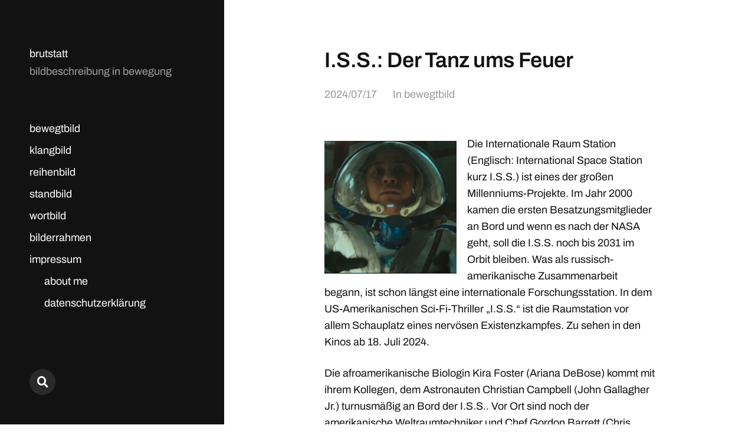

--- FILE ---
content_type: text/html; charset=UTF-8
request_url: https://brutstatt.de/2024/07/17/i-s-s-der-tanz-ums-feuer/
body_size: 24653
content:
<!DOCTYPE html>

<html class="no-js" lang="de">

	<head>

		<meta http-equiv="content-type" content="text/html" charset="UTF-8" />
		<meta name="viewport" content="width=device-width, initial-scale=1.0" >

		<link rel="profile" href="http://gmpg.org/xfn/11">

		<style id="jetpack-boost-critical-css">@media all{#jp-relatedposts{display:none;padding-top:1em;margin:1em 0;position:relative;clear:both}.jp-relatedposts::after{content:"";display:block;clear:both}#jp-relatedposts h3.jp-relatedposts-headline{margin:0 0 1em 0;display:inline-block;float:left;font-size:9pt;font-weight:700;font-family:inherit}#jp-relatedposts h3.jp-relatedposts-headline em::before{content:"";display:block;width:100%;min-width:30px;border-top:1px solid rgb(0 0 0/.2);margin-bottom:1em}#jp-relatedposts h3.jp-relatedposts-headline em{font-style:normal;font-weight:700}@font-face{font-family:Archivo;font-style:normal;font-weight:400;font-display:swap}@font-face{font-family:Archivo;font-style:italic;font-weight:400;font-display:swap}@font-face{font-family:Archivo;font-style:normal;font-weight:600;font-display:swap}@font-face{font-family:Archivo;font-style:italic;font-weight:600;font-display:swap}@font-face{font-family:Archivo;font-style:normal;font-weight:700;font-display:swap}@font-face{font-family:Archivo;font-style:italic;font-weight:700;font-display:swap}@font-face{font-family:"Font Awesome 5";font-style:normal;font-weight:400}body,html{margin:0;padding:0;height:100%;min-height:100%}em,fieldset,form,h1,h2,h3,img,label,li,p,ul{font-size:inherit;line-height:inherit;margin:0;padding:0;text-align:inherit}input[type=search]::-webkit-search-cancel-button,input[type=search]::-webkit-search-results-button{display:none}.screen-reader-text{clip:rect(1px,1px,1px,1px);height:1px;overflow:hidden;position:absolute!important;width:1px}.skip-link{position:absolute;left:-9999rem;top:2.5rem;z-index:999999999}body{background:#fff;border:none;color:#121212;font-family:Archivo,"Helvetica Neue",sans-serif;font-size:18px;padding-left:380px}body *{-webkit-box-sizing:border-box;-moz-box-sizing:border-box;box-sizing:border-box;-webkit-font-smoothing:antialiased;-moz-osx-font-smoothing:grayscale}a{color:inherit;text-decoration:underline}img{display:block;height:auto;max-width:100%}.entry-content:after,.group:after{clear:both;content:"";display:block}input::-webkit-input-placeholder{color:rgb(0 0 4/.4)}input:-ms-input-placeholder{color:rgb(0 0 4/.4)}input::-moz-placeholder{color:rgb(0 0 4/.4)}.site-content{position:relative}.section-inner{margin:0 auto;max-width:560px;width:85%}.entry-title{font-size:36px;font-weight:600;letter-spacing:-.45px;line-height:1.25;margin:0;-ms-word-break:break-word;word-break:break-word}ul{margin-left:40px}li{line-height:1.5;margin-top:15px}h1,h2,h3{font-weight:600;line-height:1.2;margin:60px 0 30px}h1{font-size:40px}h2{font-size:32px}h3{font-size:28px}fieldset{border:1px solid rgb(0 0 0/.2);padding:25px}label{margin-bottom:10px}input[type=search],input[type=text],textarea{background:#fff0;border-radius:0;border:1px solid rgb(0 0 0/.2);box-shadow:none!important;color:#121212;display:block;font-size:1em;margin:0 0 15px 0;padding:15px;-moz-appearance:none;-webkit-appearance:none;width:100%}textarea{line-height:1.4;height:200px}.button,input[type=submit]{-moz-appearance:none;-webkit-appearance:none;background:#121212;border:none;border-radius:0;box-shadow:none;color:#fff;display:inline-block;font-family:inherit;font-size:16px;font-weight:600;padding:16px 24px 16px;text-align:center;text-decoration:none}figure{margin:0}.site-header{background:#121212;color:#fff;margin:0 auto 0 auto;padding:80px 50px 144px 50px;position:fixed;left:0;bottom:0;top:0;width:380px;z-index:99998}.site-header a{color:#fff}.site-description,.site-title{line-height:1.25}.site-title{font-size:inherit;font-weight:inherit;margin:0}.site-title a{border-bottom:1px solid #fff0;text-decoration:none}.site-description{color:rgb(255 255 255/.6);margin-top:8px}.nav-toggle{display:none;height:30px;position:absolute;right:7.5%;top:calc(50% - 15px);width:50px}.nav-toggle:before{content:"";display:block;position:absolute;bottom:-20px;left:-20px;right:0;top:-20px}.nav-toggle .bar{background:#fff;display:block;height:1px;margin-top:0;opacity:1;position:absolute;right:0;top:50%;transform:rotate(0);width:28px;z-index:1}.nav-toggle .bar:first-child{margin-top:-5px}.nav-toggle .bar:nth-child(2){margin-top:3px}.mobile-menu-wrapper,.mobile-search{display:none;transform:translateZ(0)}.menu-wrapper{height:100%;margin-top:60px;overflow:hidden;padding-bottom:144px;width:100%}.main-menu{height:100%;margin:0;-ms-overflow-style:-ms-autohiding-scrollbar;overflow:auto;width:100%}.main-menu a{border-bottom:1px solid #fff0;text-decoration:none}.main-menu ul{list-style:none}.main-menu li{line-height:1.25;margin-bottom:12px}.main-menu ul{margin:12px 0 0 25px}.social-menu.desktop{background:#121212;padding:50px 50px 50px 50px;position:absolute;bottom:0;left:0;right:0}.social-menu-inner{display:flex;flex-wrap:wrap;list-style:none;margin:-10px 0 0-10px;padding:0}.social-menu li{display:block;line-height:1;margin:10px 0 0 10px;position:relative}.screen-reader-text{position:absolute;left:-9999em;top:-9999em}.social-menu a{background:rgb(255 255 255/.1);border-radius:50%;color:#fff;display:block;height:44px;position:relative;text-decoration:none;width:44px}.social-menu a::before{content:"";display:inline-block;font-family:"Font Awesome 5";font-size:19px;position:absolute;left:0;right:0;top:calc(50% - 9px);text-align:center;z-index:2}.social-menu a[href*="?s="]::before{content:"";top:calc(50% - 10px)}.no-js .social-menu .social-search-wrapper{display:none}.entry-header{margin:80px auto 60px}.meta{color:rgb(0 0 4/.4);margin-top:25px}.meta>*+*{margin-left:23px}.meta a{border-bottom:1px solid #fff0;color:inherit;text-decoration:none}.wp-block-embed,.wp-block-image{margin-bottom:30px;margin-top:30px}.entry-content{position:relative;-ms-word-break:break-word;word-break:break-word}.entry-content a{border-bottom:1px solid #000;text-decoration:none}.entry-content>:first-child{margin-top:0}.entry-content>:last-child{margin-bottom:0}.entry-content p{line-height:1.6;margin-bottom:25px}.entry-content .aligncenter{margin:30px auto}.alignleft{margin-bottom:20px;max-width:40%}.alignleft{float:left;margin:5px 40px 30px -80px}input.search-field{background:url(https://brutstatt.de/Wordpress/wp-content/themes/mcluhan/assets/images/spyglass-black.svg) no-repeat left center;background-size:26px auto;border:none;border-bottom:1px solid #121212;border-radius:0;box-shadow:none;color:#121212;font-size:1em;margin:0;outline:0;padding:18px 0 18px 40px;-moz-appearance:none;-webkit-appearance:none}input.search-field::-webkit-input-placeholder{color:#121212}input.search-field:-ms-input-placeholder{color:#121212}input.search-field::-moz-placeholder{color:#121212}.search-overlay{align-items:center;background:#fff;display:flex;justify-content:center;opacity:0;position:fixed;bottom:0;left:-99999px;right:99999px;top:0;z-index:100001}.search-overlay .search-field{background-size:44px auto;border-bottom:none;font-size:32px;padding:24px 0 24px 69px;width:450px}@media (max-width:1200px){.alignleft{margin-left:0}}@media (max-width:1050px){body{padding-left:320px}.site-header{padding:80px 40px;width:320px}}@media (max-width:1000px){body{padding-left:0}.site-header{padding:30px calc(7.5% + 50px) 30px 7.5%;position:relative;bottom:auto;left:auto;top:auto;width:100%;z-index:10001}.menu-wrapper,.search-overlay,.site-header .social-menu{display:none!important}.nav-toggle{display:block}.mobile-menu-wrapper{background:#121212;color:#fff;overflow:auto;padding:112px 7.5%0 7.5%;position:fixed;bottom:0;left:0;right:0;top:0;z-index:10000}.mobile-menu-wrapper a{color:inherit}.main-menu{margin-top:60px}.main-menu{opacity:0;padding-bottom:124px}.main-menu .toggle-mobile-search-wrapper{padding-left:33px;position:relative}.main-menu .toggle-mobile-search:before{background:url(https://brutstatt.de/Wordpress/wp-content/themes/mcluhan/assets/images/spyglass-white.svg) no-repeat center left;background-size:22px auto;content:"";display:block;height:22px;position:absolute;left:0;top:calc(50% - 11px);width:33px}.mobile-results{margin:40px auto 0 auto;min-height:40px;max-width:100%;position:relative;width:400px}.mobile-search{display:block;overflow:auto;padding-bottom:40px;position:absolute;bottom:0;left:-9999px;right:9999px;top:122px;z-index:10001}.untoggle-mobile-search{height:20px;margin-bottom:10px;width:100%}.untoggle-mobile-search:after,.untoggle-mobile-search:before{background:#fff;content:"";display:block;height:1px;position:absolute;top:7px;width:12px}.untoggle-mobile-search:before{left:calc(50% - 1.5px);transform-origin:top right;transform:rotate(30deg)}.untoggle-mobile-search:after{right:calc(50% - 1.5px);transform-origin:top left;transform:rotate(-30deg)}.mobile-search form{margin:0 auto;max-width:100%;position:relative;width:400px}.mobile-search .search-field{background-image:url(https://brutstatt.de/Wordpress/wp-content/themes/mcluhan/assets/images/spyglass-white.svg);background-size:22px auto;border-bottom-color:#fff;color:#fff;padding-left:33px;width:100%}input.search-field::-webkit-input-placeholder{color:rgb(255 255 255/.6)}input.search-field:-ms-input-placeholder{color:rgb(255 255 255/.6)}input.search-field::-moz-placeholder{color:rgb(255 255 255/.6)}.alignleft{margin-left:-80px}}@media (max-width:750px){.alignleft{margin:5px 25px 25px 0}.aligncenter{margin:40px auto}}@media (max-width:620px){.site-header{padding:26px 7.5%}.site-description{display:none}.mobile-menu-wrapper{padding-top:74px}.mobile-search{top:74px}.entry-header{margin:50px auto}.entry-content p{margin-bottom:25px}}@media (max-width:500px){body{font-size:16px}h1,h2,h3{margin:40px 0 20px}h1{font-size:28px}h2{font-size:26px}h3{font-size:24px}.main-menu{margin-top:40px}.entry-header{margin:40px auto}.entry-title{font-size:24px}.entry-header .meta{margin-top:15px}.entry-content .aligncenter{margin-bottom:30px;margin-top:30px}}@media (max-width:400px){.entry-content p{margin-bottom:20px}.entry-content h3{margin:40px 0 20px}}@media (max-width:1000px) and (orientation:landscape){.mobile-menu-wrapper{padding-bottom:40px}.mobile-menu-wrapper .main-menu{margin-top:20px;padding-bottom:0;padding-right:50%}}}@media all{.swiper{display:block;list-style:none;margin-left:auto;margin-right:auto;overflow:hidden;padding:0;position:relative;z-index:1}.swiper-wrapper{box-sizing:initial;display:flex;height:100%;position:relative;width:100%;z-index:1}.swiper-wrapper{transform:translateZ(0)}.swiper-button-next,.swiper-button-prev{align-items:center;color:#007aff;display:flex;height:44px;justify-content:center;margin-top:-22px;position:absolute;top:50%;width:27px;z-index:10}.swiper-button-next svg,.swiper-button-prev svg{height:100%;-o-object-fit:contain;object-fit:contain;transform-origin:center;width:100%}.swiper-button-prev{left:10px;right:auto}.swiper-button-next:after,.swiper-button-prev:after{font-family:swiper-icons;font-size:44px;font-variant:normal;letter-spacing:0;line-height:1;text-transform:none!important}.swiper-button-prev:after{content:"prev"}.swiper-button-next{left:auto;right:10px}.swiper-button-next:after{content:"next"}.swiper-pagination{position:absolute;text-align:center;transform:translateZ(0);z-index:10}:root{--jp-carousel-primary-color:#fff;--jp-carousel-primary-subtle-color:#999;--jp-carousel-bg-color:#000;--jp-carousel-bg-faded-color:#222;--jp-carousel-border-color:#3a3a3a}.jp-carousel-overlay .swiper-button-next,.jp-carousel-overlay .swiper-button-prev{background-image:none}.jp-carousel-wrap *{line-height:inherit}.jp-carousel-wrap.swiper{height:auto;width:100vw}.jp-carousel-overlay .swiper-button-next,.jp-carousel-overlay .swiper-button-prev{opacity:.5;height:initial;width:initial;padding:20px 40px;background-image:none}.jp-carousel-overlay .swiper-button-next::after,.jp-carousel-overlay .swiper-button-prev::after{content:none}.jp-carousel-overlay .swiper-button-next svg,.jp-carousel-overlay .swiper-button-prev svg{height:30px;width:28px;background:var(--jp-carousel-bg-color);border-radius:4px}.jp-carousel-overlay{font-family:"Helvetica Neue",sans-serif!important;z-index:2147483647;overflow-x:hidden;overflow-y:auto;direction:ltr;position:fixed;top:0;right:0;bottom:0;left:0;background:var(--jp-carousel-bg-color)}.jp-carousel-overlay *{box-sizing:border-box}.jp-carousel-overlay h2::before,.jp-carousel-overlay h3::before{content:none;display:none}.jp-carousel-overlay .swiper .swiper-button-prev{left:0;right:auto}.jp-carousel-overlay .swiper .swiper-button-next{right:0;left:auto}.jp-carousel-container{display:grid;grid-template-rows:1fr 64px;height:100%}.jp-carousel-info{display:flex;flex-direction:column;text-align:left!important;-webkit-font-smoothing:subpixel-antialiased!important;z-index:100;background-color:var(--jp-carousel-bg-color);opacity:1}.jp-carousel-info-footer{position:relative;background-color:var(--jp-carousel-bg-color);height:64px;display:flex;align-items:center;justify-content:space-between;width:100vw}.jp-carousel-info-extra{display:none;background-color:var(--jp-carousel-bg-color);padding:35px;width:100vw;border-top:1px solid var(--jp-carousel-bg-faded-color)}.jp-carousel-title-and-caption{margin-bottom:15px}.jp-carousel-photo-info{left:0!important;width:100%!important}.jp-carousel-comments-wrapper{padding:0;width:100%!important;display:none}.jp-carousel-close-hint{letter-spacing:0!important;position:fixed;top:20px;right:30px;padding:10px;text-align:right;width:45px;height:45px;z-index:15;color:var(--jp-carousel-primary-color)}.jp-carousel-close-hint svg{padding:3px 2px;background:var(--jp-carousel-bg-color);border-radius:4px}.jp-carousel-pagination-container{flex:1;margin:0 15px 0 35px}.jp-carousel-pagination,.jp-swiper-pagination{color:var(--jp-carousel-primary-color);font-size:15px;font-weight:400;white-space:nowrap;display:none;position:static!important}.jp-carousel-pagination-container .swiper-pagination{text-align:left;line-height:8px}.jp-carousel-pagination{padding-left:5px}.jp-carousel-info-footer .jp-carousel-photo-title-container{flex:4;justify-content:center;overflow:hidden;margin:0}.jp-carousel-photo-caption,.jp-carousel-photo-title{background:0 0!important;border:none!important;display:inline-block;font:400 20px/1.3em"Helvetica Neue",sans-serif;line-height:normal;letter-spacing:0!important;margin:0 0 10px 0;padding:0;overflow:hidden;text-shadow:none!important;text-transform:none!important;color:var(--jp-carousel-primary-color)}.jp-carousel-info-footer .jp-carousel-photo-caption{text-align:center;font-size:15px;white-space:nowrap;color:var(--jp-carousel-primary-subtle-color);margin:0;text-overflow:ellipsis}.jp-carousel-photo-title{font-size:32px;margin-bottom:2px}.jp-carousel-photo-description{color:var(--jp-carousel-primary-subtle-color);font-size:16px;margin:25px 0;width:100%;overflow:hidden;overflow-wrap:break-word}.jp-carousel-caption{font-size:14px;font-weight:400;margin:0}.jp-carousel-image-meta{color:var(--jp-carousel-primary-color);font:12px/1.4"Helvetica Neue",sans-serif!important;width:100%;display:none}.jp-carousel-image-meta ul{margin:0!important;padding:0!important;list-style:none!important}a.jp-carousel-image-download{display:inline-block;clear:both;color:var(--jp-carousel-primary-subtle-color);line-height:1;font-weight:400;font-size:14px;text-decoration:none}a.jp-carousel-image-download svg{display:inline-block;vertical-align:middle;margin:0 3px;padding-bottom:2px}.jp-carousel-comments{font:15px/1.7"Helvetica Neue",sans-serif!important;font-weight:400;background:none #fff0;width:100%;bottom:10px;margin-top:20px}#jp-carousel-comment-form{margin:0 0 10px!important;width:100%}#jp-carousel-loading-overlay{display:none;position:fixed;top:0;bottom:0;left:0;right:0}#jp-carousel-loading-wrapper{display:flex;align-items:center;justify-content:center;height:100vh;width:100vw}#jp-carousel-library-loading,#jp-carousel-library-loading::after{border-radius:50%;width:40px;height:40px}#jp-carousel-library-loading{float:left;margin:22px 0 0 10px;font-size:10px;position:relative;text-indent:-9999em;border-top:8px solid rgb(255 255 255/.2);border-right:8px solid rgb(255 255 255/.2);border-bottom:8px solid rgb(255 255 255/.2);border-left:8px solid var(--jp-carousel-primary-color);transform:translateZ(0)}#jp-carousel-comment-form-spinner,#jp-carousel-comment-form-spinner::after{border-radius:50%;width:20px;height:20px}#jp-carousel-comment-form-spinner{display:none;float:left;font-size:10px;position:absolute;text-indent:-9999em;border-top:4px solid rgb(255 255 255/.2);border-right:4px solid rgb(255 255 255/.2);border-bottom:4px solid rgb(255 255 255/.2);border-left:4px solid var(--jp-carousel-primary-color);transform:translateZ(0);margin:0 auto;top:calc(50% - 15px);left:0;bottom:0;right:0}.jp-carousel-info-content-wrapper{max-width:800px;margin:auto}#jp-carousel-comment-form-submit-and-info-wrapper{display:none;overflow:hidden;width:100%}#jp-carousel-comment-form-commenting-as input{background:var(--jp-carousel-bg-color);border:1px solid var(--jp-carousel-border-color);color:var(--jp-carousel-primary-subtle-color);font:16px/1.4"Helvetica Neue",sans-serif!important;padding:10px;float:left;box-shadow:inset 2px 2px 2px rgb(0 0 0/.2);border-radius:2px;width:285px}#jp-carousel-comment-form-commenting-as fieldset{float:left;border:none;margin:20px 0 0 0;padding:0;clear:both}#jp-carousel-comment-form-commenting-as label{font:400 13px/1.7"Helvetica Neue",sans-serif!important;margin:0 20px 3px 0;float:left;width:100px}#jp-carousel-comment-form-button-submit{margin-top:20px;margin-left:auto;display:block;border:solid 1px var(--jp-carousel-primary-color);background:var(--jp-carousel-bg-color);border-radius:3px;padding:8px 16px;font-size:14px;color:var(--jp-carousel-primary-color)}#jp-carousel-comment-form-container{margin-bottom:15px;width:100%;margin-top:20px;color:var(--jp-carousel-primary-subtle-color);position:relative;overflow:hidden}#jp-carousel-comment-post-results{display:none;overflow:auto;width:100%}#jp-carousel-comments-loading{font:400 15px/1.7"Helvetica Neue",sans-serif!important;display:none;color:var(--jp-carousel-primary-subtle-color);text-align:left;margin-bottom:20px;width:100%;bottom:10px;margin-top:20px}.jp-carousel-photo-icons-container{flex:1;display:block;text-align:right;margin:0 20px 0 30px;white-space:nowrap}.jp-carousel-icon-btn{padding:16px;text-decoration:none;border:none;background:0 0;display:inline-block;height:64px}.jp-carousel-icon{border:none;display:inline-block;line-height:0;font-weight:400;font-style:normal;border-radius:4px;width:31px;padding:4px 3px 3px}.jp-carousel-icon svg{display:inline-block}.jp-carousel-overlay rect{fill:var(--jp-carousel-primary-color)}.jp-carousel-icon .jp-carousel-has-comments-indicator{display:none;font-size:12px;vertical-align:top;margin-left:-16px;line-height:1;padding:2px 4px;border-radius:4px;background:var(--jp-carousel-primary-color);color:var(--jp-carousel-bg-color);font-weight:400;font-family:"Helvetica Neue",sans-serif!important;position:relative}@media only screen and (max-width:760px){.jp-carousel-overlay .swiper .swiper-button-next,.jp-carousel-overlay .swiper .swiper-button-prev{display:none!important}.jp-carousel-image-meta{float:none!important;width:100%!important;box-sizing:border-box;margin-left:0}.jp-carousel-close-hint{font-size:26px!important;position:fixed!important;top:10px;right:10px}.jp-carousel-wrap{background-color:var(--jp-carousel-bg-color)}.jp-carousel-caption{overflow:visible!important}.jp-carousel-info-footer .jp-carousel-photo-title-container{display:none}.jp-carousel-photo-icons-container{margin:0 10px 0 0;white-space:nowrap}.jp-carousel-icon-btn{padding-left:20px}.jp-carousel-pagination{padding-left:5px}.jp-carousel-pagination-container{margin-left:25px}#jp-carousel-comment-form-commenting-as fieldset,#jp-carousel-comment-form-commenting-as input{width:100%;float:none}}}</style><meta name='robots' content='index, follow, max-image-preview:large, max-snippet:-1, max-video-preview:-1' />

	<!-- This site is optimized with the Yoast SEO plugin v26.8 - https://yoast.com/product/yoast-seo-wordpress/ -->
	<title>I.S.S.: Der Tanz ums Feuer - brutstatt</title>
	<meta name="description" content="Die Internationale Raum Station (Englisch International Space Station kurz I.S.S.) ist eines der großen Milleniums-Projekte. Im Jahr 2000 kamen die ersten Besatzungsmitglieder an Bord und wenn es nach der NASA geht, soll die I.S.S. noch bis 2031 im Orbit bleiben. Was als russisch-amerikanische Zusammenarbeit begann, ist schon längst eine internationale Forschungsstation. In dem US-Amerikanischen Sci-Fi-Thriler „I.S.S.“ ist die Raumstation vor allem Schauplatz eines nervösen Existenzkampfes. Zu sehen in den Kinos ab 18. Juli 2024." />
	<link rel="canonical" href="https://brutstatt.de/2024/07/17/i-s-s-der-tanz-ums-feuer/" />
	<meta property="og:locale" content="de_DE" />
	<meta property="og:type" content="article" />
	<meta property="og:title" content="I.S.S.: Der Tanz ums Feuer - brutstatt" />
	<meta property="og:description" content="Die Internationale Raum Station (Englisch International Space Station kurz I.S.S.) ist eines der großen Milleniums-Projekte. Im Jahr 2000 kamen die ersten Besatzungsmitglieder an Bord und wenn es nach der NASA geht, soll die I.S.S. noch bis 2031 im Orbit bleiben. Was als russisch-amerikanische Zusammenarbeit begann, ist schon längst eine internationale Forschungsstation. In dem US-Amerikanischen Sci-Fi-Thriler „I.S.S.“ ist die Raumstation vor allem Schauplatz eines nervösen Existenzkampfes. Zu sehen in den Kinos ab 18. Juli 2024." />
	<meta property="og:url" content="https://brutstatt.de/2024/07/17/i-s-s-der-tanz-ums-feuer/" />
	<meta property="og:site_name" content="brutstatt" />
	<meta property="article:published_time" content="2024-07-17T08:17:00+00:00" />
	<meta property="article:modified_time" content="2025-09-04T04:12:55+00:00" />
	<meta property="og:image" content="https://brutstatt.de/Wordpress/wp-content/uploads/2024/07/I.S.S.-Still-1-Courtesy-Bleecker-Street-vor.jpg" />
	<meta name="author" content="nofrank" />
	<script data-jetpack-boost="ignore" type="application/ld+json" class="yoast-schema-graph">{"@context":"https://schema.org","@graph":[{"@type":"Article","@id":"https://brutstatt.de/2024/07/17/i-s-s-der-tanz-ums-feuer/#article","isPartOf":{"@id":"https://brutstatt.de/2024/07/17/i-s-s-der-tanz-ums-feuer/"},"author":{"name":"nofrank","@id":"https://brutstatt.de/#/schema/person/6ebeccca8982557a0de91a04ad450f72"},"headline":"I.S.S.: Der Tanz ums Feuer","datePublished":"2024-07-17T08:17:00+00:00","dateModified":"2025-09-04T04:12:55+00:00","mainEntityOfPage":{"@id":"https://brutstatt.de/2024/07/17/i-s-s-der-tanz-ums-feuer/"},"wordCount":713,"commentCount":0,"publisher":{"@id":"https://brutstatt.de/#organization"},"image":{"@id":"https://brutstatt.de/2024/07/17/i-s-s-der-tanz-ums-feuer/#primaryimage"},"thumbnailUrl":"https://brutstatt.de/Wordpress/wp-content/uploads/2024/07/I.S.S.-Still-1-Courtesy-Bleecker-Street-vor.jpg","keywords":["#NeuimKino","ariana debose","gabriella cowperthwaite","iinterantinale Raum-Station","international space station","Pilou Asbæk","universal pictures"],"articleSection":["bewegtbild"],"inLanguage":"de","potentialAction":[{"@type":"CommentAction","name":"Comment","target":["https://brutstatt.de/2024/07/17/i-s-s-der-tanz-ums-feuer/#respond"]}]},{"@type":"WebPage","@id":"https://brutstatt.de/2024/07/17/i-s-s-der-tanz-ums-feuer/","url":"https://brutstatt.de/2024/07/17/i-s-s-der-tanz-ums-feuer/","name":"I.S.S.: Der Tanz ums Feuer - brutstatt","isPartOf":{"@id":"https://brutstatt.de/#website"},"primaryImageOfPage":{"@id":"https://brutstatt.de/2024/07/17/i-s-s-der-tanz-ums-feuer/#primaryimage"},"image":{"@id":"https://brutstatt.de/2024/07/17/i-s-s-der-tanz-ums-feuer/#primaryimage"},"thumbnailUrl":"https://brutstatt.de/Wordpress/wp-content/uploads/2024/07/I.S.S.-Still-1-Courtesy-Bleecker-Street-vor.jpg","datePublished":"2024-07-17T08:17:00+00:00","dateModified":"2025-09-04T04:12:55+00:00","description":"Die Internationale Raum Station (Englisch International Space Station kurz I.S.S.) ist eines der großen Milleniums-Projekte. Im Jahr 2000 kamen die ersten Besatzungsmitglieder an Bord und wenn es nach der NASA geht, soll die I.S.S. noch bis 2031 im Orbit bleiben. Was als russisch-amerikanische Zusammenarbeit begann, ist schon längst eine internationale Forschungsstation. In dem US-Amerikanischen Sci-Fi-Thriler „I.S.S.“ ist die Raumstation vor allem Schauplatz eines nervösen Existenzkampfes. Zu sehen in den Kinos ab 18. Juli 2024.","breadcrumb":{"@id":"https://brutstatt.de/2024/07/17/i-s-s-der-tanz-ums-feuer/#breadcrumb"},"inLanguage":"de","potentialAction":[{"@type":"ReadAction","target":["https://brutstatt.de/2024/07/17/i-s-s-der-tanz-ums-feuer/"]}]},{"@type":"ImageObject","inLanguage":"de","@id":"https://brutstatt.de/2024/07/17/i-s-s-der-tanz-ums-feuer/#primaryimage","url":"https://i0.wp.com/brutstatt.de/Wordpress/wp-content/uploads/2024/07/I.S.S.-Still-1-Courtesy-Bleecker-Street-vor.jpg?fit=500%2C500&ssl=1","contentUrl":"https://i0.wp.com/brutstatt.de/Wordpress/wp-content/uploads/2024/07/I.S.S.-Still-1-Courtesy-Bleecker-Street-vor.jpg?fit=500%2C500&ssl=1","width":500,"height":500,"caption":"Screenshot"},{"@type":"BreadcrumbList","@id":"https://brutstatt.de/2024/07/17/i-s-s-der-tanz-ums-feuer/#breadcrumb","itemListElement":[{"@type":"ListItem","position":1,"name":"Startseite","item":"https://brutstatt.de/"},{"@type":"ListItem","position":2,"name":"I.S.S.: Der Tanz ums Feuer"}]},{"@type":"WebSite","@id":"https://brutstatt.de/#website","url":"https://brutstatt.de/","name":"brutstatt","description":"bildbeschreibung in bewegung","publisher":{"@id":"https://brutstatt.de/#organization"},"potentialAction":[{"@type":"SearchAction","target":{"@type":"EntryPoint","urlTemplate":"https://brutstatt.de/?s={search_term_string}"},"query-input":{"@type":"PropertyValueSpecification","valueRequired":true,"valueName":"search_term_string"}}],"inLanguage":"de"},{"@type":"Organization","@id":"https://brutstatt.de/#organization","name":"brutstatt","url":"https://brutstatt.de/","logo":{"@type":"ImageObject","inLanguage":"de","@id":"https://brutstatt.de/#/schema/logo/image/","url":"https://i0.wp.com/brutstatt.de/Wordpress/wp-content/uploads/2022/03/brutstatt-icon-neu-scaled.jpg?fit=2531%2C2560&ssl=1","contentUrl":"https://i0.wp.com/brutstatt.de/Wordpress/wp-content/uploads/2022/03/brutstatt-icon-neu-scaled.jpg?fit=2531%2C2560&ssl=1","width":2531,"height":2560,"caption":"brutstatt"},"image":{"@id":"https://brutstatt.de/#/schema/logo/image/"}},{"@type":"Person","@id":"https://brutstatt.de/#/schema/person/6ebeccca8982557a0de91a04ad450f72","name":"nofrank","image":{"@type":"ImageObject","inLanguage":"de","@id":"https://brutstatt.de/#/schema/person/image/","url":"https://secure.gravatar.com/avatar/7687ce355c5d6cba6c206148b4bbf4eb8440355db8cd3128c3f423b966636be4?s=96&d=wavatar&r=g","contentUrl":"https://secure.gravatar.com/avatar/7687ce355c5d6cba6c206148b4bbf4eb8440355db8cd3128c3f423b966636be4?s=96&d=wavatar&r=g","caption":"nofrank"},"url":"https://brutstatt.de/author/admin/"}]}</script>
	<!-- / Yoast SEO plugin. -->


<link rel='dns-prefetch' href='//secure.gravatar.com' />
<link rel='dns-prefetch' href='//stats.wp.com' />
<link rel='dns-prefetch' href='//v0.wordpress.com' />
<link rel='preconnect' href='//i0.wp.com' />
<link rel='preconnect' href='//c0.wp.com' />
<link rel="alternate" type="application/rss+xml" title="brutstatt &raquo; Feed" href="https://brutstatt.de/feed/" />
<link rel="alternate" type="application/rss+xml" title="brutstatt &raquo; Kommentar-Feed" href="https://brutstatt.de/comments/feed/" />
<link rel="alternate" type="application/rss+xml" title="brutstatt &raquo; Kommentar-Feed zu I.S.S.: Der Tanz ums Feuer" href="https://brutstatt.de/2024/07/17/i-s-s-der-tanz-ums-feuer/feed/" />
<link rel="alternate" title="oEmbed (JSON)" type="application/json+oembed" href="https://brutstatt.de/wp-json/oembed/1.0/embed?url=https%3A%2F%2Fbrutstatt.de%2F2024%2F07%2F17%2Fi-s-s-der-tanz-ums-feuer%2F" />
<link rel="alternate" title="oEmbed (XML)" type="text/xml+oembed" href="https://brutstatt.de/wp-json/oembed/1.0/embed?url=https%3A%2F%2Fbrutstatt.de%2F2024%2F07%2F17%2Fi-s-s-der-tanz-ums-feuer%2F&#038;format=xml" />
<noscript><link rel='stylesheet' id='all-css-d21b0066bc9119530f94a5426b53d088' href='https://brutstatt.de/Wordpress/wp-content/boost-cache/static/467227298f.min.css' type='text/css' media='all' /></noscript><link data-media="all" onload="this.media=this.dataset.media; delete this.dataset.media; this.removeAttribute( &apos;onload&apos; );" rel='stylesheet' id='all-css-d21b0066bc9119530f94a5426b53d088' href='https://brutstatt.de/Wordpress/wp-content/boost-cache/static/467227298f.min.css' type='text/css' media="not all" />
<style id='wp-img-auto-sizes-contain-inline-css'>
img:is([sizes=auto i],[sizes^="auto," i]){contain-intrinsic-size:3000px 1500px}
/*# sourceURL=wp-img-auto-sizes-contain-inline-css */
</style>
<style id='wp-emoji-styles-inline-css'>

	img.wp-smiley, img.emoji {
		display: inline !important;
		border: none !important;
		box-shadow: none !important;
		height: 1em !important;
		width: 1em !important;
		margin: 0 0.07em !important;
		vertical-align: -0.1em !important;
		background: none !important;
		padding: 0 !important;
	}
/*# sourceURL=wp-emoji-styles-inline-css */
</style>
<style id='wp-block-library-inline-css'>
:root{--wp-block-synced-color:#7a00df;--wp-block-synced-color--rgb:122,0,223;--wp-bound-block-color:var(--wp-block-synced-color);--wp-editor-canvas-background:#ddd;--wp-admin-theme-color:#007cba;--wp-admin-theme-color--rgb:0,124,186;--wp-admin-theme-color-darker-10:#006ba1;--wp-admin-theme-color-darker-10--rgb:0,107,160.5;--wp-admin-theme-color-darker-20:#005a87;--wp-admin-theme-color-darker-20--rgb:0,90,135;--wp-admin-border-width-focus:2px}@media (min-resolution:192dpi){:root{--wp-admin-border-width-focus:1.5px}}.wp-element-button{cursor:pointer}:root .has-very-light-gray-background-color{background-color:#eee}:root .has-very-dark-gray-background-color{background-color:#313131}:root .has-very-light-gray-color{color:#eee}:root .has-very-dark-gray-color{color:#313131}:root .has-vivid-green-cyan-to-vivid-cyan-blue-gradient-background{background:linear-gradient(135deg,#00d084,#0693e3)}:root .has-purple-crush-gradient-background{background:linear-gradient(135deg,#34e2e4,#4721fb 50%,#ab1dfe)}:root .has-hazy-dawn-gradient-background{background:linear-gradient(135deg,#faaca8,#dad0ec)}:root .has-subdued-olive-gradient-background{background:linear-gradient(135deg,#fafae1,#67a671)}:root .has-atomic-cream-gradient-background{background:linear-gradient(135deg,#fdd79a,#004a59)}:root .has-nightshade-gradient-background{background:linear-gradient(135deg,#330968,#31cdcf)}:root .has-midnight-gradient-background{background:linear-gradient(135deg,#020381,#2874fc)}:root{--wp--preset--font-size--normal:16px;--wp--preset--font-size--huge:42px}.has-regular-font-size{font-size:1em}.has-larger-font-size{font-size:2.625em}.has-normal-font-size{font-size:var(--wp--preset--font-size--normal)}.has-huge-font-size{font-size:var(--wp--preset--font-size--huge)}.has-text-align-center{text-align:center}.has-text-align-left{text-align:left}.has-text-align-right{text-align:right}.has-fit-text{white-space:nowrap!important}#end-resizable-editor-section{display:none}.aligncenter{clear:both}.items-justified-left{justify-content:flex-start}.items-justified-center{justify-content:center}.items-justified-right{justify-content:flex-end}.items-justified-space-between{justify-content:space-between}.screen-reader-text{border:0;clip-path:inset(50%);height:1px;margin:-1px;overflow:hidden;padding:0;position:absolute;width:1px;word-wrap:normal!important}.screen-reader-text:focus{background-color:#ddd;clip-path:none;color:#444;display:block;font-size:1em;height:auto;left:5px;line-height:normal;padding:15px 23px 14px;text-decoration:none;top:5px;width:auto;z-index:100000}html :where(.has-border-color){border-style:solid}html :where([style*=border-top-color]){border-top-style:solid}html :where([style*=border-right-color]){border-right-style:solid}html :where([style*=border-bottom-color]){border-bottom-style:solid}html :where([style*=border-left-color]){border-left-style:solid}html :where([style*=border-width]){border-style:solid}html :where([style*=border-top-width]){border-top-style:solid}html :where([style*=border-right-width]){border-right-style:solid}html :where([style*=border-bottom-width]){border-bottom-style:solid}html :where([style*=border-left-width]){border-left-style:solid}html :where(img[class*=wp-image-]){height:auto;max-width:100%}:where(figure){margin:0 0 1em}html :where(.is-position-sticky){--wp-admin--admin-bar--position-offset:var(--wp-admin--admin-bar--height,0px)}@media screen and (max-width:600px){html :where(.is-position-sticky){--wp-admin--admin-bar--position-offset:0px}}

/*# sourceURL=wp-block-library-inline-css */
</style><style id='wp-block-heading-inline-css'>
h1:where(.wp-block-heading).has-background,h2:where(.wp-block-heading).has-background,h3:where(.wp-block-heading).has-background,h4:where(.wp-block-heading).has-background,h5:where(.wp-block-heading).has-background,h6:where(.wp-block-heading).has-background{padding:1.25em 2.375em}h1.has-text-align-left[style*=writing-mode]:where([style*=vertical-lr]),h1.has-text-align-right[style*=writing-mode]:where([style*=vertical-rl]),h2.has-text-align-left[style*=writing-mode]:where([style*=vertical-lr]),h2.has-text-align-right[style*=writing-mode]:where([style*=vertical-rl]),h3.has-text-align-left[style*=writing-mode]:where([style*=vertical-lr]),h3.has-text-align-right[style*=writing-mode]:where([style*=vertical-rl]),h4.has-text-align-left[style*=writing-mode]:where([style*=vertical-lr]),h4.has-text-align-right[style*=writing-mode]:where([style*=vertical-rl]),h5.has-text-align-left[style*=writing-mode]:where([style*=vertical-lr]),h5.has-text-align-right[style*=writing-mode]:where([style*=vertical-rl]),h6.has-text-align-left[style*=writing-mode]:where([style*=vertical-lr]),h6.has-text-align-right[style*=writing-mode]:where([style*=vertical-rl]){rotate:180deg}
/*# sourceURL=https://brutstatt.de/Wordpress/wp-includes/blocks/heading/style.min.css */
</style>
<style id='wp-block-image-inline-css'>
.wp-block-image>a,.wp-block-image>figure>a{display:inline-block}.wp-block-image img{box-sizing:border-box;height:auto;max-width:100%;vertical-align:bottom}@media not (prefers-reduced-motion){.wp-block-image img.hide{visibility:hidden}.wp-block-image img.show{animation:show-content-image .4s}}.wp-block-image[style*=border-radius] img,.wp-block-image[style*=border-radius]>a{border-radius:inherit}.wp-block-image.has-custom-border img{box-sizing:border-box}.wp-block-image.aligncenter{text-align:center}.wp-block-image.alignfull>a,.wp-block-image.alignwide>a{width:100%}.wp-block-image.alignfull img,.wp-block-image.alignwide img{height:auto;width:100%}.wp-block-image .aligncenter,.wp-block-image .alignleft,.wp-block-image .alignright,.wp-block-image.aligncenter,.wp-block-image.alignleft,.wp-block-image.alignright{display:table}.wp-block-image .aligncenter>figcaption,.wp-block-image .alignleft>figcaption,.wp-block-image .alignright>figcaption,.wp-block-image.aligncenter>figcaption,.wp-block-image.alignleft>figcaption,.wp-block-image.alignright>figcaption{caption-side:bottom;display:table-caption}.wp-block-image .alignleft{float:left;margin:.5em 1em .5em 0}.wp-block-image .alignright{float:right;margin:.5em 0 .5em 1em}.wp-block-image .aligncenter{margin-left:auto;margin-right:auto}.wp-block-image :where(figcaption){margin-bottom:1em;margin-top:.5em}.wp-block-image.is-style-circle-mask img{border-radius:9999px}@supports ((-webkit-mask-image:none) or (mask-image:none)) or (-webkit-mask-image:none){.wp-block-image.is-style-circle-mask img{border-radius:0;-webkit-mask-image:url('data:image/svg+xml;utf8,<svg viewBox="0 0 100 100" xmlns="http://www.w3.org/2000/svg"><circle cx="50" cy="50" r="50"/></svg>');mask-image:url('data:image/svg+xml;utf8,<svg viewBox="0 0 100 100" xmlns="http://www.w3.org/2000/svg"><circle cx="50" cy="50" r="50"/></svg>');mask-mode:alpha;-webkit-mask-position:center;mask-position:center;-webkit-mask-repeat:no-repeat;mask-repeat:no-repeat;-webkit-mask-size:contain;mask-size:contain}}:root :where(.wp-block-image.is-style-rounded img,.wp-block-image .is-style-rounded img){border-radius:9999px}.wp-block-image figure{margin:0}.wp-lightbox-container{display:flex;flex-direction:column;position:relative}.wp-lightbox-container img{cursor:zoom-in}.wp-lightbox-container img:hover+button{opacity:1}.wp-lightbox-container button{align-items:center;backdrop-filter:blur(16px) saturate(180%);background-color:#5a5a5a40;border:none;border-radius:4px;cursor:zoom-in;display:flex;height:20px;justify-content:center;opacity:0;padding:0;position:absolute;right:16px;text-align:center;top:16px;width:20px;z-index:100}@media not (prefers-reduced-motion){.wp-lightbox-container button{transition:opacity .2s ease}}.wp-lightbox-container button:focus-visible{outline:3px auto #5a5a5a40;outline:3px auto -webkit-focus-ring-color;outline-offset:3px}.wp-lightbox-container button:hover{cursor:pointer;opacity:1}.wp-lightbox-container button:focus{opacity:1}.wp-lightbox-container button:focus,.wp-lightbox-container button:hover,.wp-lightbox-container button:not(:hover):not(:active):not(.has-background){background-color:#5a5a5a40;border:none}.wp-lightbox-overlay{box-sizing:border-box;cursor:zoom-out;height:100vh;left:0;overflow:hidden;position:fixed;top:0;visibility:hidden;width:100%;z-index:100000}.wp-lightbox-overlay .close-button{align-items:center;cursor:pointer;display:flex;justify-content:center;min-height:40px;min-width:40px;padding:0;position:absolute;right:calc(env(safe-area-inset-right) + 16px);top:calc(env(safe-area-inset-top) + 16px);z-index:5000000}.wp-lightbox-overlay .close-button:focus,.wp-lightbox-overlay .close-button:hover,.wp-lightbox-overlay .close-button:not(:hover):not(:active):not(.has-background){background:none;border:none}.wp-lightbox-overlay .lightbox-image-container{height:var(--wp--lightbox-container-height);left:50%;overflow:hidden;position:absolute;top:50%;transform:translate(-50%,-50%);transform-origin:top left;width:var(--wp--lightbox-container-width);z-index:9999999999}.wp-lightbox-overlay .wp-block-image{align-items:center;box-sizing:border-box;display:flex;height:100%;justify-content:center;margin:0;position:relative;transform-origin:0 0;width:100%;z-index:3000000}.wp-lightbox-overlay .wp-block-image img{height:var(--wp--lightbox-image-height);min-height:var(--wp--lightbox-image-height);min-width:var(--wp--lightbox-image-width);width:var(--wp--lightbox-image-width)}.wp-lightbox-overlay .wp-block-image figcaption{display:none}.wp-lightbox-overlay button{background:none;border:none}.wp-lightbox-overlay .scrim{background-color:#fff;height:100%;opacity:.9;position:absolute;width:100%;z-index:2000000}.wp-lightbox-overlay.active{visibility:visible}@media not (prefers-reduced-motion){.wp-lightbox-overlay.active{animation:turn-on-visibility .25s both}.wp-lightbox-overlay.active img{animation:turn-on-visibility .35s both}.wp-lightbox-overlay.show-closing-animation:not(.active){animation:turn-off-visibility .35s both}.wp-lightbox-overlay.show-closing-animation:not(.active) img{animation:turn-off-visibility .25s both}.wp-lightbox-overlay.zoom.active{animation:none;opacity:1;visibility:visible}.wp-lightbox-overlay.zoom.active .lightbox-image-container{animation:lightbox-zoom-in .4s}.wp-lightbox-overlay.zoom.active .lightbox-image-container img{animation:none}.wp-lightbox-overlay.zoom.active .scrim{animation:turn-on-visibility .4s forwards}.wp-lightbox-overlay.zoom.show-closing-animation:not(.active){animation:none}.wp-lightbox-overlay.zoom.show-closing-animation:not(.active) .lightbox-image-container{animation:lightbox-zoom-out .4s}.wp-lightbox-overlay.zoom.show-closing-animation:not(.active) .lightbox-image-container img{animation:none}.wp-lightbox-overlay.zoom.show-closing-animation:not(.active) .scrim{animation:turn-off-visibility .4s forwards}}@keyframes show-content-image{0%{visibility:hidden}99%{visibility:hidden}to{visibility:visible}}@keyframes turn-on-visibility{0%{opacity:0}to{opacity:1}}@keyframes turn-off-visibility{0%{opacity:1;visibility:visible}99%{opacity:0;visibility:visible}to{opacity:0;visibility:hidden}}@keyframes lightbox-zoom-in{0%{transform:translate(calc((-100vw + var(--wp--lightbox-scrollbar-width))/2 + var(--wp--lightbox-initial-left-position)),calc(-50vh + var(--wp--lightbox-initial-top-position))) scale(var(--wp--lightbox-scale))}to{transform:translate(-50%,-50%) scale(1)}}@keyframes lightbox-zoom-out{0%{transform:translate(-50%,-50%) scale(1);visibility:visible}99%{visibility:visible}to{transform:translate(calc((-100vw + var(--wp--lightbox-scrollbar-width))/2 + var(--wp--lightbox-initial-left-position)),calc(-50vh + var(--wp--lightbox-initial-top-position))) scale(var(--wp--lightbox-scale));visibility:hidden}}
/*# sourceURL=https://brutstatt.de/Wordpress/wp-includes/blocks/image/style.min.css */
</style>
<style id='wp-block-group-inline-css'>
.wp-block-group{box-sizing:border-box}:where(.wp-block-group.wp-block-group-is-layout-constrained){position:relative}
/*# sourceURL=https://brutstatt.de/Wordpress/wp-includes/blocks/group/style.min.css */
</style>
<style id='wp-block-paragraph-inline-css'>
.is-small-text{font-size:.875em}.is-regular-text{font-size:1em}.is-large-text{font-size:2.25em}.is-larger-text{font-size:3em}.has-drop-cap:not(:focus):first-letter{float:left;font-size:8.4em;font-style:normal;font-weight:100;line-height:.68;margin:.05em .1em 0 0;text-transform:uppercase}body.rtl .has-drop-cap:not(:focus):first-letter{float:none;margin-left:.1em}p.has-drop-cap.has-background{overflow:hidden}:root :where(p.has-background){padding:1.25em 2.375em}:where(p.has-text-color:not(.has-link-color)) a{color:inherit}p.has-text-align-left[style*="writing-mode:vertical-lr"],p.has-text-align-right[style*="writing-mode:vertical-rl"]{rotate:180deg}
/*# sourceURL=https://brutstatt.de/Wordpress/wp-includes/blocks/paragraph/style.min.css */
</style>
<style id='global-styles-inline-css'>
:root{--wp--preset--aspect-ratio--square: 1;--wp--preset--aspect-ratio--4-3: 4/3;--wp--preset--aspect-ratio--3-4: 3/4;--wp--preset--aspect-ratio--3-2: 3/2;--wp--preset--aspect-ratio--2-3: 2/3;--wp--preset--aspect-ratio--16-9: 16/9;--wp--preset--aspect-ratio--9-16: 9/16;--wp--preset--color--black: #121212;--wp--preset--color--cyan-bluish-gray: #abb8c3;--wp--preset--color--white: #fff;--wp--preset--color--pale-pink: #f78da7;--wp--preset--color--vivid-red: #cf2e2e;--wp--preset--color--luminous-vivid-orange: #ff6900;--wp--preset--color--luminous-vivid-amber: #fcb900;--wp--preset--color--light-green-cyan: #7bdcb5;--wp--preset--color--vivid-green-cyan: #00d084;--wp--preset--color--pale-cyan-blue: #8ed1fc;--wp--preset--color--vivid-cyan-blue: #0693e3;--wp--preset--color--vivid-purple: #9b51e0;--wp--preset--color--dark-gray: #333;--wp--preset--color--medium-gray: #555;--wp--preset--color--light-gray: #777;--wp--preset--gradient--vivid-cyan-blue-to-vivid-purple: linear-gradient(135deg,rgb(6,147,227) 0%,rgb(155,81,224) 100%);--wp--preset--gradient--light-green-cyan-to-vivid-green-cyan: linear-gradient(135deg,rgb(122,220,180) 0%,rgb(0,208,130) 100%);--wp--preset--gradient--luminous-vivid-amber-to-luminous-vivid-orange: linear-gradient(135deg,rgb(252,185,0) 0%,rgb(255,105,0) 100%);--wp--preset--gradient--luminous-vivid-orange-to-vivid-red: linear-gradient(135deg,rgb(255,105,0) 0%,rgb(207,46,46) 100%);--wp--preset--gradient--very-light-gray-to-cyan-bluish-gray: linear-gradient(135deg,rgb(238,238,238) 0%,rgb(169,184,195) 100%);--wp--preset--gradient--cool-to-warm-spectrum: linear-gradient(135deg,rgb(74,234,220) 0%,rgb(151,120,209) 20%,rgb(207,42,186) 40%,rgb(238,44,130) 60%,rgb(251,105,98) 80%,rgb(254,248,76) 100%);--wp--preset--gradient--blush-light-purple: linear-gradient(135deg,rgb(255,206,236) 0%,rgb(152,150,240) 100%);--wp--preset--gradient--blush-bordeaux: linear-gradient(135deg,rgb(254,205,165) 0%,rgb(254,45,45) 50%,rgb(107,0,62) 100%);--wp--preset--gradient--luminous-dusk: linear-gradient(135deg,rgb(255,203,112) 0%,rgb(199,81,192) 50%,rgb(65,88,208) 100%);--wp--preset--gradient--pale-ocean: linear-gradient(135deg,rgb(255,245,203) 0%,rgb(182,227,212) 50%,rgb(51,167,181) 100%);--wp--preset--gradient--electric-grass: linear-gradient(135deg,rgb(202,248,128) 0%,rgb(113,206,126) 100%);--wp--preset--gradient--midnight: linear-gradient(135deg,rgb(2,3,129) 0%,rgb(40,116,252) 100%);--wp--preset--font-size--small: 16px;--wp--preset--font-size--medium: 20px;--wp--preset--font-size--large: 24px;--wp--preset--font-size--x-large: 42px;--wp--preset--font-size--normal: 18px;--wp--preset--font-size--larger: 28px;--wp--preset--spacing--20: 0.44rem;--wp--preset--spacing--30: 0.67rem;--wp--preset--spacing--40: 1rem;--wp--preset--spacing--50: 1.5rem;--wp--preset--spacing--60: 2.25rem;--wp--preset--spacing--70: 3.38rem;--wp--preset--spacing--80: 5.06rem;--wp--preset--shadow--natural: 6px 6px 9px rgba(0, 0, 0, 0.2);--wp--preset--shadow--deep: 12px 12px 50px rgba(0, 0, 0, 0.4);--wp--preset--shadow--sharp: 6px 6px 0px rgba(0, 0, 0, 0.2);--wp--preset--shadow--outlined: 6px 6px 0px -3px rgb(255, 255, 255), 6px 6px rgb(0, 0, 0);--wp--preset--shadow--crisp: 6px 6px 0px rgb(0, 0, 0);}:where(.is-layout-flex){gap: 0.5em;}:where(.is-layout-grid){gap: 0.5em;}body .is-layout-flex{display: flex;}.is-layout-flex{flex-wrap: wrap;align-items: center;}.is-layout-flex > :is(*, div){margin: 0;}body .is-layout-grid{display: grid;}.is-layout-grid > :is(*, div){margin: 0;}:where(.wp-block-columns.is-layout-flex){gap: 2em;}:where(.wp-block-columns.is-layout-grid){gap: 2em;}:where(.wp-block-post-template.is-layout-flex){gap: 1.25em;}:where(.wp-block-post-template.is-layout-grid){gap: 1.25em;}.has-black-color{color: var(--wp--preset--color--black) !important;}.has-cyan-bluish-gray-color{color: var(--wp--preset--color--cyan-bluish-gray) !important;}.has-white-color{color: var(--wp--preset--color--white) !important;}.has-pale-pink-color{color: var(--wp--preset--color--pale-pink) !important;}.has-vivid-red-color{color: var(--wp--preset--color--vivid-red) !important;}.has-luminous-vivid-orange-color{color: var(--wp--preset--color--luminous-vivid-orange) !important;}.has-luminous-vivid-amber-color{color: var(--wp--preset--color--luminous-vivid-amber) !important;}.has-light-green-cyan-color{color: var(--wp--preset--color--light-green-cyan) !important;}.has-vivid-green-cyan-color{color: var(--wp--preset--color--vivid-green-cyan) !important;}.has-pale-cyan-blue-color{color: var(--wp--preset--color--pale-cyan-blue) !important;}.has-vivid-cyan-blue-color{color: var(--wp--preset--color--vivid-cyan-blue) !important;}.has-vivid-purple-color{color: var(--wp--preset--color--vivid-purple) !important;}.has-black-background-color{background-color: var(--wp--preset--color--black) !important;}.has-cyan-bluish-gray-background-color{background-color: var(--wp--preset--color--cyan-bluish-gray) !important;}.has-white-background-color{background-color: var(--wp--preset--color--white) !important;}.has-pale-pink-background-color{background-color: var(--wp--preset--color--pale-pink) !important;}.has-vivid-red-background-color{background-color: var(--wp--preset--color--vivid-red) !important;}.has-luminous-vivid-orange-background-color{background-color: var(--wp--preset--color--luminous-vivid-orange) !important;}.has-luminous-vivid-amber-background-color{background-color: var(--wp--preset--color--luminous-vivid-amber) !important;}.has-light-green-cyan-background-color{background-color: var(--wp--preset--color--light-green-cyan) !important;}.has-vivid-green-cyan-background-color{background-color: var(--wp--preset--color--vivid-green-cyan) !important;}.has-pale-cyan-blue-background-color{background-color: var(--wp--preset--color--pale-cyan-blue) !important;}.has-vivid-cyan-blue-background-color{background-color: var(--wp--preset--color--vivid-cyan-blue) !important;}.has-vivid-purple-background-color{background-color: var(--wp--preset--color--vivid-purple) !important;}.has-black-border-color{border-color: var(--wp--preset--color--black) !important;}.has-cyan-bluish-gray-border-color{border-color: var(--wp--preset--color--cyan-bluish-gray) !important;}.has-white-border-color{border-color: var(--wp--preset--color--white) !important;}.has-pale-pink-border-color{border-color: var(--wp--preset--color--pale-pink) !important;}.has-vivid-red-border-color{border-color: var(--wp--preset--color--vivid-red) !important;}.has-luminous-vivid-orange-border-color{border-color: var(--wp--preset--color--luminous-vivid-orange) !important;}.has-luminous-vivid-amber-border-color{border-color: var(--wp--preset--color--luminous-vivid-amber) !important;}.has-light-green-cyan-border-color{border-color: var(--wp--preset--color--light-green-cyan) !important;}.has-vivid-green-cyan-border-color{border-color: var(--wp--preset--color--vivid-green-cyan) !important;}.has-pale-cyan-blue-border-color{border-color: var(--wp--preset--color--pale-cyan-blue) !important;}.has-vivid-cyan-blue-border-color{border-color: var(--wp--preset--color--vivid-cyan-blue) !important;}.has-vivid-purple-border-color{border-color: var(--wp--preset--color--vivid-purple) !important;}.has-vivid-cyan-blue-to-vivid-purple-gradient-background{background: var(--wp--preset--gradient--vivid-cyan-blue-to-vivid-purple) !important;}.has-light-green-cyan-to-vivid-green-cyan-gradient-background{background: var(--wp--preset--gradient--light-green-cyan-to-vivid-green-cyan) !important;}.has-luminous-vivid-amber-to-luminous-vivid-orange-gradient-background{background: var(--wp--preset--gradient--luminous-vivid-amber-to-luminous-vivid-orange) !important;}.has-luminous-vivid-orange-to-vivid-red-gradient-background{background: var(--wp--preset--gradient--luminous-vivid-orange-to-vivid-red) !important;}.has-very-light-gray-to-cyan-bluish-gray-gradient-background{background: var(--wp--preset--gradient--very-light-gray-to-cyan-bluish-gray) !important;}.has-cool-to-warm-spectrum-gradient-background{background: var(--wp--preset--gradient--cool-to-warm-spectrum) !important;}.has-blush-light-purple-gradient-background{background: var(--wp--preset--gradient--blush-light-purple) !important;}.has-blush-bordeaux-gradient-background{background: var(--wp--preset--gradient--blush-bordeaux) !important;}.has-luminous-dusk-gradient-background{background: var(--wp--preset--gradient--luminous-dusk) !important;}.has-pale-ocean-gradient-background{background: var(--wp--preset--gradient--pale-ocean) !important;}.has-electric-grass-gradient-background{background: var(--wp--preset--gradient--electric-grass) !important;}.has-midnight-gradient-background{background: var(--wp--preset--gradient--midnight) !important;}.has-small-font-size{font-size: var(--wp--preset--font-size--small) !important;}.has-medium-font-size{font-size: var(--wp--preset--font-size--medium) !important;}.has-large-font-size{font-size: var(--wp--preset--font-size--large) !important;}.has-x-large-font-size{font-size: var(--wp--preset--font-size--x-large) !important;}
/*# sourceURL=global-styles-inline-css */
</style>
<style id='core-block-supports-inline-css'>
.wp-container-core-group-is-layout-ad2f72ca{flex-wrap:nowrap;}
/*# sourceURL=core-block-supports-inline-css */
</style>

<style id='classic-theme-styles-inline-css'>
/*! This file is auto-generated */
.wp-block-button__link{color:#fff;background-color:#32373c;border-radius:9999px;box-shadow:none;text-decoration:none;padding:calc(.667em + 2px) calc(1.333em + 2px);font-size:1.125em}.wp-block-file__button{background:#32373c;color:#fff;text-decoration:none}
/*# sourceURL=/wp-includes/css/classic-themes.min.css */
</style>




<link rel="https://api.w.org/" href="https://brutstatt.de/wp-json/" /><link rel="alternate" title="JSON" type="application/json" href="https://brutstatt.de/wp-json/wp/v2/posts/39523" /><link rel="EditURI" type="application/rsd+xml" title="RSD" href="https://brutstatt.de/Wordpress/xmlrpc.php?rsd" />
<meta name="generator" content="WordPress 6.9" />
<link rel='shortlink' href='https://wp.me/p1bxAl-aht' />
	<style>img#wpstats{display:none}</style>
		
			<!-- Customizer CSS -->

			<style type="text/css">

				body .site-header { background-color:#121212; }.social-menu.desktop { background-color:#121212; }.social-menu a:hover { color:#121212; }.social-menu a.active { color:#121212; }.mobile-menu-wrapper { background-color:#121212; }.social-menu.mobile { background-color:#121212; }.mobile-search.active { background-color:#121212; }
			</style>

			<!-- /Customizer CSS -->

					
		
	<noscript><link rel='stylesheet' id='all-css-3e5d1d74fad29e1f982b1af39e4690e6' href='https://brutstatt.de/Wordpress/wp-content/boost-cache/static/02a48e23c1.min.css' type='text/css' media='all' /></noscript><link data-media="all" onload="this.media=this.dataset.media; delete this.dataset.media; this.removeAttribute( &apos;onload&apos; );" rel='stylesheet' id='all-css-3e5d1d74fad29e1f982b1af39e4690e6' href='https://brutstatt.de/Wordpress/wp-content/boost-cache/static/02a48e23c1.min.css' type='text/css' media="not all" />
<style id='jetpack-block-rating-star-inline-css'>
.wp-block-jetpack-rating-star{line-height:0;margin-bottom:1.5em;stroke-width:0}.wp-block-jetpack-rating-star .is-rating-unfilled{fill-opacity:.33}.wp-block-jetpack-rating-star .jetpack-ratings-button{border-radius:2px;display:inline-flex;margin-inline-end:.3em}.wp-block-jetpack-rating-star .jetpack-ratings-button:focus{box-shadow:0 0 0 1px currentColor;outline:2px solid #0000}.wp-block-jetpack-rating-star>p{border:0;clip:rect(1px,1px,1px,1px);clip-path:inset(50%);height:1px;margin:-1px;overflow:hidden;padding:0;position:absolute;width:1px;word-wrap:normal!important}.wp-block-jetpack-rating-star>span{display:inline-flex!important;margin-inline-end:.3em}.wp-block-jetpack-rating-star .jetpack-ratings-button span,.wp-block-jetpack-rating-star>span span{display:inline-flex;flex-shrink:0;overflow:hidden;width:12px}.wp-block-jetpack-rating-star .jetpack-ratings-button span svg,.wp-block-jetpack-rating-star>span span svg{flex-shrink:0}.wp-block-jetpack-rating-star .jetpack-ratings-button span:nth-child(2n),.wp-block-jetpack-rating-star>span span:nth-child(2n){justify-content:flex-end}.wp-block-jetpack-rating-star svg{display:inline-block!important;max-width:none!important}.wp-block-jetpack-rating-star.is-style-outlined{stroke-width:2px}.wp-block-jetpack-rating-star.is-style-outlined .is-rating-unfilled{fill:#0000}
/*# sourceURL=https://brutstatt.de/Wordpress/wp-content/plugins/jetpack/_inc/blocks/rating-star/view.css?minify=false */
</style>
</head>

	<body class="wp-singular post-template-default single single-post postid-39523 single-format-standard wp-theme-mcluhan">

		
		<a class="skip-link button" href="#site-content">Zum Inhalt springen</a>

		<header class="site-header group">

			
			<p class="site-title"><a href="https://brutstatt.de" class="site-name">brutstatt</a></p>

			
				<div class="site-description"><p>bildbeschreibung in bewegung</p>
</div>

			
			<div class="nav-toggle">
				<div class="bar"></div>
				<div class="bar"></div>
			</div>

			<div class="menu-wrapper">

				<ul class="main-menu desktop">

					<li id="menu-item-21531" class="menu-item menu-item-type-taxonomy menu-item-object-category current-post-ancestor current-menu-parent current-post-parent menu-item-21531"><a href="https://brutstatt.de/category/film/">bewegtbild</a></li>
<li id="menu-item-21533" class="menu-item menu-item-type-taxonomy menu-item-object-category menu-item-21533"><a href="https://brutstatt.de/category/musik/">klangbild</a></li>
<li id="menu-item-21535" class="menu-item menu-item-type-taxonomy menu-item-object-category menu-item-21535"><a href="https://brutstatt.de/category/serien/">reihenbild</a></li>
<li id="menu-item-21532" class="menu-item menu-item-type-taxonomy menu-item-object-category menu-item-21532"><a href="https://brutstatt.de/category/comic-2/">standbild</a></li>
<li id="menu-item-21558" class="menu-item menu-item-type-taxonomy menu-item-object-category menu-item-21558"><a href="https://brutstatt.de/category/literatur/">wortbild</a></li>
<li id="menu-item-21559" class="menu-item menu-item-type-taxonomy menu-item-object-category menu-item-21559"><a href="https://brutstatt.de/category/tellerrand/">bilderrahmen</a></li>
<li id="menu-item-18915" class="menu-item menu-item-type-post_type menu-item-object-page menu-item-has-children menu-item-18915"><a href="https://brutstatt.de/impressum/">impressum</a>
<ul class="sub-menu">
	<li id="menu-item-18912" class="menu-item menu-item-type-post_type menu-item-object-page menu-item-18912"><a href="https://brutstatt.de/about/">about me</a></li>
	<li id="menu-item-18913" class="menu-item menu-item-type-post_type menu-item-object-page menu-item-privacy-policy menu-item-18913"><a rel="privacy-policy" href="https://brutstatt.de/datenschutzerklaerung/">datenschutzerklärung</a></li>
</ul>
</li>
				</ul>

			</div><!-- .menu-wrapper -->

			
				<div class="social-menu desktop">

					<ul class="social-menu-inner">

						<li class="social-search-wrapper"><a href="https://brutstatt.de/?s="></a></li>

						
					</ul><!-- .social-menu-inner -->

				</div><!-- .social-menu -->

			
		</header><!-- header -->

		<div class="mobile-menu-wrapper">

			<ul class="main-menu mobile">
				<li class="menu-item menu-item-type-taxonomy menu-item-object-category current-post-ancestor current-menu-parent current-post-parent menu-item-21531"><a href="https://brutstatt.de/category/film/">bewegtbild</a></li>
<li class="menu-item menu-item-type-taxonomy menu-item-object-category menu-item-21533"><a href="https://brutstatt.de/category/musik/">klangbild</a></li>
<li class="menu-item menu-item-type-taxonomy menu-item-object-category menu-item-21535"><a href="https://brutstatt.de/category/serien/">reihenbild</a></li>
<li class="menu-item menu-item-type-taxonomy menu-item-object-category menu-item-21532"><a href="https://brutstatt.de/category/comic-2/">standbild</a></li>
<li class="menu-item menu-item-type-taxonomy menu-item-object-category menu-item-21558"><a href="https://brutstatt.de/category/literatur/">wortbild</a></li>
<li class="menu-item menu-item-type-taxonomy menu-item-object-category menu-item-21559"><a href="https://brutstatt.de/category/tellerrand/">bilderrahmen</a></li>
<li class="menu-item menu-item-type-post_type menu-item-object-page menu-item-has-children menu-item-18915"><a href="https://brutstatt.de/impressum/">impressum</a>
<ul class="sub-menu">
	<li class="menu-item menu-item-type-post_type menu-item-object-page menu-item-18912"><a href="https://brutstatt.de/about/">about me</a></li>
	<li class="menu-item menu-item-type-post_type menu-item-object-page menu-item-privacy-policy menu-item-18913"><a rel="privacy-policy" href="https://brutstatt.de/datenschutzerklaerung/">datenschutzerklärung</a></li>
</ul>
</li>
					<li class="toggle-mobile-search-wrapper"><a href="#" class="toggle-mobile-search">Suche</a></li>
							</ul><!-- .main-menu.mobile -->

			
		</div><!-- .mobile-menu-wrapper -->

		
			<div class="mobile-search">

				<div class="untoggle-mobile-search"></div>

				
<form role="search" method="get" class="search-form" action="https://brutstatt.de/">
	<label class="screen-reader-text" for="search-form-69796253c840d">Suche nach:</label>
	<input type="search" id="search-form-69796253c840d" class="search-field" placeholder="Suchanfrage eingeben" value="" name="s" autocomplete="off" />
	</button>
</form>

				<div class="mobile-results">

					<div class="results-wrapper"></div>

				</div>

			</div><!-- .mobile-search -->

			<div class="search-overlay">

				
<form role="search" method="get" class="search-form" action="https://brutstatt.de/">
	<label class="screen-reader-text" for="search-form-69796253c84a9">Suche nach:</label>
	<input type="search" id="search-form-69796253c84a9" class="search-field" placeholder="Suchanfrage eingeben" value="" name="s" autocomplete="off" />
	</button>
</form>

			</div><!-- .search-overlay -->

		
		<main class="site-content" id="site-content">
		<article class="post-39523 post type-post status-publish format-standard hentry category-film tag-neuimkino tag-ariana-debose tag-gabriella-cowperthwaite tag-iinterantinale-raum-station tag-international-space-station tag-pilou-asbaek tag-universal-pictures missing-thumbnail">

			
			<header class="entry-header section-inner">

				<h1 class="entry-title">I.S.S.: Der Tanz ums Feuer</h1>
					<div class="meta">

						<time><a href="https://brutstatt.de/2024/07/17/i-s-s-der-tanz-ums-feuer/">2024/07/17</a></time>

						
							<span>
								In <a href="https://brutstatt.de/category/film/" rel="category tag">bewegtbild</a>							</span>

						
					</div>

				
			</header><!-- .entry-header -->

			<div class="entry-content section-inner">

				<div class="wp-block-image">
<figure class="alignleft size-full is-resized"><a href="https://brutstatt.de/2024/07/17/i-s-s-der-tanz-ums-feuer/" target="_blank" rel="noreferrer noopener"><img data-recalc-dims="1" fetchpriority="high" decoding="async" width="500" height="500" data-attachment-id="39524" data-permalink="https://brutstatt.de/2024/07/17/i-s-s-der-tanz-ums-feuer/screenshot/" data-orig-file="https://i0.wp.com/brutstatt.de/Wordpress/wp-content/uploads/2024/07/I.S.S.-Still-1-Courtesy-Bleecker-Street-vor.jpg?fit=500%2C500&amp;ssl=1" data-orig-size="500,500" data-comments-opened="1" data-image-meta="{&quot;aperture&quot;:&quot;0&quot;,&quot;credit&quot;:&quot;&quot;,&quot;camera&quot;:&quot;&quot;,&quot;caption&quot;:&quot;Screenshot&quot;,&quot;created_timestamp&quot;:&quot;0&quot;,&quot;copyright&quot;:&quot;&quot;,&quot;focal_length&quot;:&quot;0&quot;,&quot;iso&quot;:&quot;0&quot;,&quot;shutter_speed&quot;:&quot;0&quot;,&quot;title&quot;:&quot;Screenshot&quot;,&quot;orientation&quot;:&quot;1&quot;}" data-image-title="Screenshot" data-image-description="" data-image-caption="&lt;p&gt;Screenshot&lt;/p&gt;
" data-medium-file="https://i0.wp.com/brutstatt.de/Wordpress/wp-content/uploads/2024/07/I.S.S.-Still-1-Courtesy-Bleecker-Street-vor.jpg?fit=300%2C300&amp;ssl=1" data-large-file="https://i0.wp.com/brutstatt.de/Wordpress/wp-content/uploads/2024/07/I.S.S.-Still-1-Courtesy-Bleecker-Street-vor.jpg?fit=500%2C500&amp;ssl=1" src="https://i0.wp.com/brutstatt.de/Wordpress/wp-content/uploads/2024/07/I.S.S.-Still-1-Courtesy-Bleecker-Street-vor.jpg?resize=500%2C500&#038;ssl=1" alt="" class="wp-image-39524" style="width:315px;height:auto" srcset="https://i0.wp.com/brutstatt.de/Wordpress/wp-content/uploads/2024/07/I.S.S.-Still-1-Courtesy-Bleecker-Street-vor.jpg?w=500&amp;ssl=1 500w, https://i0.wp.com/brutstatt.de/Wordpress/wp-content/uploads/2024/07/I.S.S.-Still-1-Courtesy-Bleecker-Street-vor.jpg?resize=300%2C300&amp;ssl=1 300w, https://i0.wp.com/brutstatt.de/Wordpress/wp-content/uploads/2024/07/I.S.S.-Still-1-Courtesy-Bleecker-Street-vor.jpg?resize=150%2C150&amp;ssl=1 150w" sizes="(max-width: 500px) 100vw, 500px" /></a></figure>
</div>


<p>Die Internationale Raum Station (Englisch: International Space Station kurz I.S.S.) ist eines der großen Millenniums-Projekte. Im Jahr 2000 kamen die ersten Besatzungsmitglieder an Bord und wenn es nach der NASA geht, soll die I.S.S. noch bis 2031 im Orbit bleiben. Was als russisch-amerikanische Zusammenarbeit begann, ist schon längst eine internationale Forschungsstation. In dem US-Amerikanischen Sci-Fi-Thriller „I.S.S.“ ist die Raumstation vor allem Schauplatz eines nervösen Existenzkampfes. Zu sehen in den Kinos ab 18. Juli 2024.</p>



<span id="more-39523"></span>



<p>Die afroamerikanische Biologin Kira Foster (Ariana DeBose) kommt mit ihrem Kollegen, dem Astronauten Christian Campbell (John Gallagher Jr.) turnusmäßig an Bord der I.S.S.. Vor Ort sind noch der amerikanische Weltraumtechniker und Chef Gordon Barrett (Chris Medina) und die dreiköpfige russische Besatzung. Diese besteht aus dem Kommandanten Nicolaj Pulov (Costa Ronin), der Technikerin Weronika Wetrov (Masha Mashkova) und dem Biologen Alexej Pulov (Pilou Asbæk).</p>


<div class="wp-block-image">
<figure class="aligncenter size-large"><a href="https://i0.wp.com/brutstatt.de/Wordpress/wp-content/uploads/2024/07/I.S.S.-Still-13-Approved_-Ariana-John-Masha.jpg?ssl=1" target="_blank" rel="noreferrer noopener"><img data-recalc-dims="1" decoding="async" width="560" height="315" data-attachment-id="39525" data-permalink="https://brutstatt.de/2024/07/17/i-s-s-der-tanz-ums-feuer/i-s-s-still-13-approved_-ariana-john-masha/" data-orig-file="https://i0.wp.com/brutstatt.de/Wordpress/wp-content/uploads/2024/07/I.S.S.-Still-13-Approved_-Ariana-John-Masha.jpg?fit=1920%2C1080&amp;ssl=1" data-orig-size="1920,1080" data-comments-opened="1" data-image-meta="{&quot;aperture&quot;:&quot;0&quot;,&quot;credit&quot;:&quot;&quot;,&quot;camera&quot;:&quot;&quot;,&quot;caption&quot;:&quot;&quot;,&quot;created_timestamp&quot;:&quot;0&quot;,&quot;copyright&quot;:&quot;&quot;,&quot;focal_length&quot;:&quot;0&quot;,&quot;iso&quot;:&quot;0&quot;,&quot;shutter_speed&quot;:&quot;0&quot;,&quot;title&quot;:&quot;&quot;,&quot;orientation&quot;:&quot;0&quot;}" data-image-title="I.S.S. Still 13 (Approved_ Ariana, John, Masha)" data-image-description="" data-image-caption="" data-medium-file="https://i0.wp.com/brutstatt.de/Wordpress/wp-content/uploads/2024/07/I.S.S.-Still-13-Approved_-Ariana-John-Masha.jpg?fit=450%2C253&amp;ssl=1" data-large-file="https://i0.wp.com/brutstatt.de/Wordpress/wp-content/uploads/2024/07/I.S.S.-Still-13-Approved_-Ariana-John-Masha.jpg?fit=560%2C315&amp;ssl=1" src="https://i0.wp.com/brutstatt.de/Wordpress/wp-content/uploads/2024/07/I.S.S.-Still-13-Approved_-Ariana-John-Masha.jpg?resize=560%2C315&#038;ssl=1" alt="" class="wp-image-39525" srcset="https://i0.wp.com/brutstatt.de/Wordpress/wp-content/uploads/2024/07/I.S.S.-Still-13-Approved_-Ariana-John-Masha.jpg?resize=1024%2C576&amp;ssl=1 1024w, https://i0.wp.com/brutstatt.de/Wordpress/wp-content/uploads/2024/07/I.S.S.-Still-13-Approved_-Ariana-John-Masha.jpg?resize=450%2C253&amp;ssl=1 450w, https://i0.wp.com/brutstatt.de/Wordpress/wp-content/uploads/2024/07/I.S.S.-Still-13-Approved_-Ariana-John-Masha.jpg?resize=200%2C113&amp;ssl=1 200w, https://i0.wp.com/brutstatt.de/Wordpress/wp-content/uploads/2024/07/I.S.S.-Still-13-Approved_-Ariana-John-Masha.jpg?resize=768%2C432&amp;ssl=1 768w, https://i0.wp.com/brutstatt.de/Wordpress/wp-content/uploads/2024/07/I.S.S.-Still-13-Approved_-Ariana-John-Masha.jpg?resize=1536%2C864&amp;ssl=1 1536w, https://i0.wp.com/brutstatt.de/Wordpress/wp-content/uploads/2024/07/I.S.S.-Still-13-Approved_-Ariana-John-Masha.jpg?resize=1200%2C675&amp;ssl=1 1200w, https://i0.wp.com/brutstatt.de/Wordpress/wp-content/uploads/2024/07/I.S.S.-Still-13-Approved_-Ariana-John-Masha.jpg?resize=600%2C338&amp;ssl=1 600w, https://i0.wp.com/brutstatt.de/Wordpress/wp-content/uploads/2024/07/I.S.S.-Still-13-Approved_-Ariana-John-Masha.jpg?w=1920&amp;ssl=1 1920w, https://i0.wp.com/brutstatt.de/Wordpress/wp-content/uploads/2024/07/I.S.S.-Still-13-Approved_-Ariana-John-Masha.jpg?w=1120&amp;ssl=1 1120w, https://i0.wp.com/brutstatt.de/Wordpress/wp-content/uploads/2024/07/I.S.S.-Still-13-Approved_-Ariana-John-Masha.jpg?w=1680&amp;ssl=1 1680w" sizes="(max-width: 560px) 100vw, 560px" /></a></figure>
</div>


<p>Während Kira sich an Bord noch orientieren muss, werden die neuen Crew-Mitglieder herzlich empfangen und müssen mit den russischen Kolleg:innen diskutieren, ob „Winds of Change“ als Song nun kitschig ist, oder nicht. Doch eine Arbeitsroutine stellt sich nicht ein, denn es kommt eine dringliche Direktive für die amerikanische Besatzung. Darin heißt es, auf der Erde sei ein Krieg ausgebrochen und die Astronauten sollen unter allen Umständen die Raumstation unter ihre, d.h. amerikanische Kontrolle bringen.</p>



<h3 class="wp-block-heading has-text-align-center">Labormäuse in der Schwerelosigkeit</h3>



<p>Kurz danach erhalten die Russen dieselbe Direktive. Nun fragt sich, wie damit umgehen? Schließlich sind die Kollegen auch Freunde. Aber Befehl ist Befehl, oder nicht? Doch beide Seiten verheimlichen, welche Befehle sie erhalten haben. Die Kommunikation zur Basis ist gestört und Gordon steigt in einen Raumanzug um die Antenne zu reparieren.</p>


<div class="wp-block-image">
<figure class="aligncenter size-large"><a href="https://i0.wp.com/brutstatt.de/Wordpress/wp-content/uploads/2024/07/I.S.S.-Still-6-Courtesy-Bleecker-Street-1.jpg?ssl=1" target="_blank" rel="noreferrer noopener"><img data-recalc-dims="1" decoding="async" width="560" height="373" data-attachment-id="39527" data-permalink="https://brutstatt.de/2024/07/17/i-s-s-der-tanz-ums-feuer/iss-2/" data-orig-file="https://i0.wp.com/brutstatt.de/Wordpress/wp-content/uploads/2024/07/I.S.S.-Still-6-Courtesy-Bleecker-Street-1.jpg?fit=1901%2C1267&amp;ssl=1" data-orig-size="1901,1267" data-comments-opened="1" data-image-meta="{&quot;aperture&quot;:&quot;2.8&quot;,&quot;credit&quot;:&quot;Jacob Yakob&quot;,&quot;camera&quot;:&quot;ILCE-7RM4&quot;,&quot;caption&quot;:&quot;&quot;,&quot;created_timestamp&quot;:&quot;1614745596&quot;,&quot;copyright&quot;:&quot;&quot;,&quot;focal_length&quot;:&quot;200&quot;,&quot;iso&quot;:&quot;2000&quot;,&quot;shutter_speed&quot;:&quot;0.008&quot;,&quot;title&quot;:&quot;ISS&quot;,&quot;orientation&quot;:&quot;0&quot;}" data-image-title="ISS" data-image-description="" data-image-caption="" data-medium-file="https://i0.wp.com/brutstatt.de/Wordpress/wp-content/uploads/2024/07/I.S.S.-Still-6-Courtesy-Bleecker-Street-1.jpg?fit=450%2C300&amp;ssl=1" data-large-file="https://i0.wp.com/brutstatt.de/Wordpress/wp-content/uploads/2024/07/I.S.S.-Still-6-Courtesy-Bleecker-Street-1.jpg?fit=560%2C373&amp;ssl=1" src="https://i0.wp.com/brutstatt.de/Wordpress/wp-content/uploads/2024/07/I.S.S.-Still-6-Courtesy-Bleecker-Street-1.jpg?resize=560%2C373&#038;ssl=1" alt="" class="wp-image-39527" srcset="https://i0.wp.com/brutstatt.de/Wordpress/wp-content/uploads/2024/07/I.S.S.-Still-6-Courtesy-Bleecker-Street-1.jpg?resize=1024%2C682&amp;ssl=1 1024w, https://i0.wp.com/brutstatt.de/Wordpress/wp-content/uploads/2024/07/I.S.S.-Still-6-Courtesy-Bleecker-Street-1.jpg?resize=450%2C300&amp;ssl=1 450w, https://i0.wp.com/brutstatt.de/Wordpress/wp-content/uploads/2024/07/I.S.S.-Still-6-Courtesy-Bleecker-Street-1.jpg?resize=200%2C133&amp;ssl=1 200w, https://i0.wp.com/brutstatt.de/Wordpress/wp-content/uploads/2024/07/I.S.S.-Still-6-Courtesy-Bleecker-Street-1.jpg?resize=768%2C512&amp;ssl=1 768w, https://i0.wp.com/brutstatt.de/Wordpress/wp-content/uploads/2024/07/I.S.S.-Still-6-Courtesy-Bleecker-Street-1.jpg?resize=1536%2C1024&amp;ssl=1 1536w, https://i0.wp.com/brutstatt.de/Wordpress/wp-content/uploads/2024/07/I.S.S.-Still-6-Courtesy-Bleecker-Street-1.jpg?resize=1200%2C800&amp;ssl=1 1200w, https://i0.wp.com/brutstatt.de/Wordpress/wp-content/uploads/2024/07/I.S.S.-Still-6-Courtesy-Bleecker-Street-1.jpg?resize=600%2C400&amp;ssl=1 600w, https://i0.wp.com/brutstatt.de/Wordpress/wp-content/uploads/2024/07/I.S.S.-Still-6-Courtesy-Bleecker-Street-1.jpg?w=1901&amp;ssl=1 1901w, https://i0.wp.com/brutstatt.de/Wordpress/wp-content/uploads/2024/07/I.S.S.-Still-6-Courtesy-Bleecker-Street-1.jpg?w=1120&amp;ssl=1 1120w, https://i0.wp.com/brutstatt.de/Wordpress/wp-content/uploads/2024/07/I.S.S.-Still-6-Courtesy-Bleecker-Street-1.jpg?w=1680&amp;ssl=1 1680w" sizes="(max-width: 560px) 100vw, 560px" /></a></figure>
</div>


<p>Außerhalb der Station offenbaren sich sichtbar Explosionen auf dem Heimatplaneten, und Gordon bittet Kira, die anderen daran zu hindern hinauszuschauen, damit die Situation nicht aus dem Ruder läuft. Dafür sorgt dann Nikolaj, der der Hebarm in Gang setzt und Gordon in Schwierigkeiten bringt. Christian wittert sofort Absicht und will reagieren. Doch so eindeutig wie es scheint, sind die Loyalitäten nicht verteilt und niemand weiß, wem noch vertraut werden kann. Die Konflikte entwickeln sich.</p>



<h3 class="wp-block-heading has-text-align-center">Empirische Wiederholungen bestätigen bekannte Ergebnisse</h3>



<p>Um es auf den Punkt zu bringen: „I.S.S.“ ist ein solider Thriller mit sehenswerter Besetzung und einem beklemmenden Setting. Das könnte auch ein U-Boot sein, oder eine abgeschnittene Insel oder ähnliches. Aber die Raumstation mit ihren Besonderheiten der Schwerelosigkeit und der eigenwilligen Routinen bietet schon eine eigene Faszination und das Bühnenbild ist sehr überzeugend ausgefallen. Auch bewegen sich die Astronauten sehr stimmig durch die Station.</p>


<div class="wp-block-image">
<figure class="aligncenter size-large"><a href="https://i0.wp.com/brutstatt.de/Wordpress/wp-content/uploads/2024/07/I.S.S.-Still-16-Approved_-Ariana-Masha.jpg?ssl=1" target="_blank" rel="noreferrer noopener"><img data-recalc-dims="1" loading="lazy" decoding="async" width="560" height="315" data-attachment-id="39528" data-permalink="https://brutstatt.de/2024/07/17/i-s-s-der-tanz-ums-feuer/i-s-s-still-16-approved_-ariana-masha/" data-orig-file="https://i0.wp.com/brutstatt.de/Wordpress/wp-content/uploads/2024/07/I.S.S.-Still-16-Approved_-Ariana-Masha.jpg?fit=1920%2C1080&amp;ssl=1" data-orig-size="1920,1080" data-comments-opened="1" data-image-meta="{&quot;aperture&quot;:&quot;0&quot;,&quot;credit&quot;:&quot;&quot;,&quot;camera&quot;:&quot;&quot;,&quot;caption&quot;:&quot;&quot;,&quot;created_timestamp&quot;:&quot;0&quot;,&quot;copyright&quot;:&quot;&quot;,&quot;focal_length&quot;:&quot;0&quot;,&quot;iso&quot;:&quot;0&quot;,&quot;shutter_speed&quot;:&quot;0&quot;,&quot;title&quot;:&quot;&quot;,&quot;orientation&quot;:&quot;0&quot;}" data-image-title="I.S.S. Still 16 (Approved_ Ariana, Masha)" data-image-description="" data-image-caption="" data-medium-file="https://i0.wp.com/brutstatt.de/Wordpress/wp-content/uploads/2024/07/I.S.S.-Still-16-Approved_-Ariana-Masha.jpg?fit=450%2C253&amp;ssl=1" data-large-file="https://i0.wp.com/brutstatt.de/Wordpress/wp-content/uploads/2024/07/I.S.S.-Still-16-Approved_-Ariana-Masha.jpg?fit=560%2C315&amp;ssl=1" src="https://i0.wp.com/brutstatt.de/Wordpress/wp-content/uploads/2024/07/I.S.S.-Still-16-Approved_-Ariana-Masha.jpg?resize=560%2C315&#038;ssl=1" alt="" class="wp-image-39528" srcset="https://i0.wp.com/brutstatt.de/Wordpress/wp-content/uploads/2024/07/I.S.S.-Still-16-Approved_-Ariana-Masha.jpg?resize=1024%2C576&amp;ssl=1 1024w, https://i0.wp.com/brutstatt.de/Wordpress/wp-content/uploads/2024/07/I.S.S.-Still-16-Approved_-Ariana-Masha.jpg?resize=450%2C253&amp;ssl=1 450w, https://i0.wp.com/brutstatt.de/Wordpress/wp-content/uploads/2024/07/I.S.S.-Still-16-Approved_-Ariana-Masha.jpg?resize=200%2C113&amp;ssl=1 200w, https://i0.wp.com/brutstatt.de/Wordpress/wp-content/uploads/2024/07/I.S.S.-Still-16-Approved_-Ariana-Masha.jpg?resize=768%2C432&amp;ssl=1 768w, https://i0.wp.com/brutstatt.de/Wordpress/wp-content/uploads/2024/07/I.S.S.-Still-16-Approved_-Ariana-Masha.jpg?resize=1536%2C864&amp;ssl=1 1536w, https://i0.wp.com/brutstatt.de/Wordpress/wp-content/uploads/2024/07/I.S.S.-Still-16-Approved_-Ariana-Masha.jpg?resize=1200%2C675&amp;ssl=1 1200w, https://i0.wp.com/brutstatt.de/Wordpress/wp-content/uploads/2024/07/I.S.S.-Still-16-Approved_-Ariana-Masha.jpg?resize=600%2C338&amp;ssl=1 600w, https://i0.wp.com/brutstatt.de/Wordpress/wp-content/uploads/2024/07/I.S.S.-Still-16-Approved_-Ariana-Masha.jpg?w=1920&amp;ssl=1 1920w, https://i0.wp.com/brutstatt.de/Wordpress/wp-content/uploads/2024/07/I.S.S.-Still-16-Approved_-Ariana-Masha.jpg?w=1120&amp;ssl=1 1120w, https://i0.wp.com/brutstatt.de/Wordpress/wp-content/uploads/2024/07/I.S.S.-Still-16-Approved_-Ariana-Masha.jpg?w=1680&amp;ssl=1 1680w" sizes="auto, (max-width: 560px) 100vw, 560px" /></a></figure>
</div>


<p>Innerhalb der Raumstation findet ein Stellvertreter-Krieg statt und eine psychologisch spannende Überlebensaufgabe. Es fragt sich allerdings im Verlauf des Films auch, wofür überleben, wenn der Planet doch augenscheinlich gerade platt gemacht wird? Und es fragt sich, was geschehen wäre, hätten sich die Einzelpersonen entschieden, ehrlich miteinander umzugehen?</p>



<h3 class="wp-block-heading has-text-align-center">Wind of Change</h3>



<p>Aber das bleibt ebenso hypothetisch wie der biologistische Deutungskonflikt zwischen Darwins „Survival of the Fittest“ und Kropotkins „Gegenseitiger Hilfe in der Tier- und Menschenwelt&#8220;. Darwins Naturbild hat lange die Sicht auf die Umwelt geprägt und tut dies in weiten Teilen immer noch. Aber das führt an dieser Stelle zu weit.<br />Ebenso wie eine politische Ausdeutung des Sci-Fi-Thrillers den Unterhaltungsfilm eindeutig überfordert. Denn nichts deutete darauf hin, dass sich „I.S.S.“ zu den aktuellen Kriegen und dem Ukraine-Konflikt positioniert. </p>


<div class="wp-block-image">
<figure class="aligncenter size-large"><a href="https://i0.wp.com/brutstatt.de/Wordpress/wp-content/uploads/2024/07/I.S.S.-Still-8-Approved_-Ariana-Pilou.jpg?ssl=1" target="_blank" rel="noreferrer noopener"><img data-recalc-dims="1" loading="lazy" decoding="async" width="560" height="315" data-attachment-id="39529" data-permalink="https://brutstatt.de/2024/07/17/i-s-s-der-tanz-ums-feuer/i-s-s-still-8-approved_-ariana-pilou/" data-orig-file="https://i0.wp.com/brutstatt.de/Wordpress/wp-content/uploads/2024/07/I.S.S.-Still-8-Approved_-Ariana-Pilou.jpg?fit=1920%2C1080&amp;ssl=1" data-orig-size="1920,1080" data-comments-opened="1" data-image-meta="{&quot;aperture&quot;:&quot;0&quot;,&quot;credit&quot;:&quot;&quot;,&quot;camera&quot;:&quot;&quot;,&quot;caption&quot;:&quot;&quot;,&quot;created_timestamp&quot;:&quot;0&quot;,&quot;copyright&quot;:&quot;&quot;,&quot;focal_length&quot;:&quot;0&quot;,&quot;iso&quot;:&quot;0&quot;,&quot;shutter_speed&quot;:&quot;0&quot;,&quot;title&quot;:&quot;&quot;,&quot;orientation&quot;:&quot;0&quot;}" data-image-title="I.S.S. Still 8 (Approved_ Ariana, Pilou)" data-image-description="" data-image-caption="" data-medium-file="https://i0.wp.com/brutstatt.de/Wordpress/wp-content/uploads/2024/07/I.S.S.-Still-8-Approved_-Ariana-Pilou.jpg?fit=450%2C253&amp;ssl=1" data-large-file="https://i0.wp.com/brutstatt.de/Wordpress/wp-content/uploads/2024/07/I.S.S.-Still-8-Approved_-Ariana-Pilou.jpg?fit=560%2C315&amp;ssl=1" src="https://i0.wp.com/brutstatt.de/Wordpress/wp-content/uploads/2024/07/I.S.S.-Still-8-Approved_-Ariana-Pilou.jpg?resize=560%2C315&#038;ssl=1" alt="" class="wp-image-39529" srcset="https://i0.wp.com/brutstatt.de/Wordpress/wp-content/uploads/2024/07/I.S.S.-Still-8-Approved_-Ariana-Pilou.jpg?resize=1024%2C576&amp;ssl=1 1024w, https://i0.wp.com/brutstatt.de/Wordpress/wp-content/uploads/2024/07/I.S.S.-Still-8-Approved_-Ariana-Pilou.jpg?resize=450%2C253&amp;ssl=1 450w, https://i0.wp.com/brutstatt.de/Wordpress/wp-content/uploads/2024/07/I.S.S.-Still-8-Approved_-Ariana-Pilou.jpg?resize=200%2C113&amp;ssl=1 200w, https://i0.wp.com/brutstatt.de/Wordpress/wp-content/uploads/2024/07/I.S.S.-Still-8-Approved_-Ariana-Pilou.jpg?resize=768%2C432&amp;ssl=1 768w, https://i0.wp.com/brutstatt.de/Wordpress/wp-content/uploads/2024/07/I.S.S.-Still-8-Approved_-Ariana-Pilou.jpg?resize=1536%2C864&amp;ssl=1 1536w, https://i0.wp.com/brutstatt.de/Wordpress/wp-content/uploads/2024/07/I.S.S.-Still-8-Approved_-Ariana-Pilou.jpg?resize=1200%2C675&amp;ssl=1 1200w, https://i0.wp.com/brutstatt.de/Wordpress/wp-content/uploads/2024/07/I.S.S.-Still-8-Approved_-Ariana-Pilou.jpg?resize=600%2C338&amp;ssl=1 600w, https://i0.wp.com/brutstatt.de/Wordpress/wp-content/uploads/2024/07/I.S.S.-Still-8-Approved_-Ariana-Pilou.jpg?w=1920&amp;ssl=1 1920w, https://i0.wp.com/brutstatt.de/Wordpress/wp-content/uploads/2024/07/I.S.S.-Still-8-Approved_-Ariana-Pilou.jpg?w=1120&amp;ssl=1 1120w, https://i0.wp.com/brutstatt.de/Wordpress/wp-content/uploads/2024/07/I.S.S.-Still-8-Approved_-Ariana-Pilou.jpg?w=1680&amp;ssl=1 1680w" sizes="auto, (max-width: 560px) 100vw, 560px" /></a></figure>
</div>


<p>Möglicherweise ist der Film vor Beginn des Kriegsausbruchs entstanden, möglicherweise sollte eine globale Vermarktung nicht gefährdet werden. Das ist an und für sich aus kommerzieller und filmischer Sicht legitim. Und dennoch kommt der mitdenkende Zuschauer kaum umhin, den Sci-Fi-Thriller in der aktuellen geopolitischen Lage einordnen zu müssen. Und dazu bin ich weder bereit noch gibt der handwerklich starke und gut besetzte Film das her.</p>



<p><strong>So bleibt ein eindrucksvoll gefilmte, psychologischer Action-Thriller, der sein Weltraum-Setting solide ausnutzt um ein beengtes, abgeschlossenes Sozialexperiment durchzuführen. Das ist schon spannend, lässt aber erhebliches Potential ungenutzt und kommt selten aus dem Genre-Üblichen heraus.</strong></p>


<div class="wp-block-jetpack-rating-star" style="text-align:left" itemprop="reviewRating" itemscope itemtype="http://schema.org/Rating"><p><span aria-hidden="true">⭐</span><span aria-hidden="true">⭐</span><span aria-hidden="true">⭐</span><span aria-hidden="true">⭐</span><span aria-hidden="true">⭐</span><span aria-hidden="true">⭐</span><span aria-hidden="true">⭐</span></p><span style="display: none;" itemprop="worstRating" content="0.5"><span>
<svg xmlns="http://www.w3.org/2000/svg" width="24" height="24" viewBox="0 0 24 24">
	<path class="" fill="currentColor" stroke="currentColor" d="M12,17.3l6.2,3.7l-1.6-7L22,9.2l-7.2-0.6L12,2L9.2,8.6L2,9.2L7.5,14l-1.6,7L12,17.3z" />
</svg>
</span>
<span>
<svg xmlns="http://www.w3.org/2000/svg" width="24" height="24" viewBox="0 0 24 24">
	<path class="" fill="currentColor" stroke="currentColor" d="M12,17.3l6.2,3.7l-1.6-7L22,9.2l-7.2-0.6L12,2L9.2,8.6L2,9.2L7.5,14l-1.6,7L12,17.3z" />
</svg>
</span></span><span style="display: none;" ><span>
<svg xmlns="http://www.w3.org/2000/svg" width="24" height="24" viewBox="0 0 24 24">
	<path class="" fill="currentColor" stroke="currentColor" d="M12,17.3l6.2,3.7l-1.6-7L22,9.2l-7.2-0.6L12,2L9.2,8.6L2,9.2L7.5,14l-1.6,7L12,17.3z" />
</svg>
</span>
<span>
<svg xmlns="http://www.w3.org/2000/svg" width="24" height="24" viewBox="0 0 24 24">
	<path class="" fill="currentColor" stroke="currentColor" d="M12,17.3l6.2,3.7l-1.6-7L22,9.2l-7.2-0.6L12,2L9.2,8.6L2,9.2L7.5,14l-1.6,7L12,17.3z" />
</svg>
</span></span><span style="display: none;" ><span>
<svg xmlns="http://www.w3.org/2000/svg" width="24" height="24" viewBox="0 0 24 24">
	<path class="" fill="currentColor" stroke="currentColor" d="M12,17.3l6.2,3.7l-1.6-7L22,9.2l-7.2-0.6L12,2L9.2,8.6L2,9.2L7.5,14l-1.6,7L12,17.3z" />
</svg>
</span>
<span>
<svg xmlns="http://www.w3.org/2000/svg" width="24" height="24" viewBox="0 0 24 24">
	<path class="" fill="currentColor" stroke="currentColor" d="M12,17.3l6.2,3.7l-1.6-7L22,9.2l-7.2-0.6L12,2L9.2,8.6L2,9.2L7.5,14l-1.6,7L12,17.3z" />
</svg>
</span></span><span style="display: none;" ><span>
<svg xmlns="http://www.w3.org/2000/svg" width="24" height="24" viewBox="0 0 24 24">
	<path class="" fill="currentColor" stroke="currentColor" d="M12,17.3l6.2,3.7l-1.6-7L22,9.2l-7.2-0.6L12,2L9.2,8.6L2,9.2L7.5,14l-1.6,7L12,17.3z" />
</svg>
</span>
<span>
<svg xmlns="http://www.w3.org/2000/svg" width="24" height="24" viewBox="0 0 24 24">
	<path class="" fill="currentColor" stroke="currentColor" d="M12,17.3l6.2,3.7l-1.6-7L22,9.2l-7.2-0.6L12,2L9.2,8.6L2,9.2L7.5,14l-1.6,7L12,17.3z" />
</svg>
</span></span><span style="display: none;" ><span>
<svg xmlns="http://www.w3.org/2000/svg" width="24" height="24" viewBox="0 0 24 24">
	<path class="" fill="currentColor" stroke="currentColor" d="M12,17.3l6.2,3.7l-1.6-7L22,9.2l-7.2-0.6L12,2L9.2,8.6L2,9.2L7.5,14l-1.6,7L12,17.3z" />
</svg>
</span>
<span>
<svg xmlns="http://www.w3.org/2000/svg" width="24" height="24" viewBox="0 0 24 24">
	<path class="" fill="currentColor" stroke="currentColor" d="M12,17.3l6.2,3.7l-1.6-7L22,9.2l-7.2-0.6L12,2L9.2,8.6L2,9.2L7.5,14l-1.6,7L12,17.3z" />
</svg>
</span></span><span style="display: none;" ><span>
<svg xmlns="http://www.w3.org/2000/svg" width="24" height="24" viewBox="0 0 24 24">
	<path class="" fill="currentColor" stroke="currentColor" d="M12,17.3l6.2,3.7l-1.6-7L22,9.2l-7.2-0.6L12,2L9.2,8.6L2,9.2L7.5,14l-1.6,7L12,17.3z" />
</svg>
</span>
<span>
<svg xmlns="http://www.w3.org/2000/svg" width="24" height="24" viewBox="0 0 24 24">
	<path class="" fill="currentColor" stroke="currentColor" d="M12,17.3l6.2,3.7l-1.6-7L22,9.2l-7.2-0.6L12,2L9.2,8.6L2,9.2L7.5,14l-1.6,7L12,17.3z" />
</svg>
</span></span><span style="display: none;" ><span>
<svg xmlns="http://www.w3.org/2000/svg" width="24" height="24" viewBox="0 0 24 24">
	<path class="" fill="currentColor" stroke="currentColor" d="M12,17.3l6.2,3.7l-1.6-7L22,9.2l-7.2-0.6L12,2L9.2,8.6L2,9.2L7.5,14l-1.6,7L12,17.3z" />
</svg>
</span>
<span>
<svg xmlns="http://www.w3.org/2000/svg" width="24" height="24" viewBox="0 0 24 24">
	<path class="" fill="currentColor" stroke="currentColor" d="M12,17.3l6.2,3.7l-1.6-7L22,9.2l-7.2-0.6L12,2L9.2,8.6L2,9.2L7.5,14l-1.6,7L12,17.3z" />
</svg>
</span></span><span style="display: none;" ><span>
<svg xmlns="http://www.w3.org/2000/svg" width="24" height="24" viewBox="0 0 24 24">
	<path class="is-rating-unfilled" fill="currentColor" stroke="currentColor" d="M12,17.3l6.2,3.7l-1.6-7L22,9.2l-7.2-0.6L12,2L9.2,8.6L2,9.2L7.5,14l-1.6,7L12,17.3z" />
</svg>
</span>
<span>
<svg xmlns="http://www.w3.org/2000/svg" width="24" height="24" viewBox="0 0 24 24">
	<path class="is-rating-unfilled" fill="currentColor" stroke="currentColor" d="M12,17.3l6.2,3.7l-1.6-7L22,9.2l-7.2-0.6L12,2L9.2,8.6L2,9.2L7.5,14l-1.6,7L12,17.3z" />
</svg>
</span></span><span style="display: none;" ><span>
<svg xmlns="http://www.w3.org/2000/svg" width="24" height="24" viewBox="0 0 24 24">
	<path class="is-rating-unfilled" fill="currentColor" stroke="currentColor" d="M12,17.3l6.2,3.7l-1.6-7L22,9.2l-7.2-0.6L12,2L9.2,8.6L2,9.2L7.5,14l-1.6,7L12,17.3z" />
</svg>
</span>
<span>
<svg xmlns="http://www.w3.org/2000/svg" width="24" height="24" viewBox="0 0 24 24">
	<path class="is-rating-unfilled" fill="currentColor" stroke="currentColor" d="M12,17.3l6.2,3.7l-1.6-7L22,9.2l-7.2-0.6L12,2L9.2,8.6L2,9.2L7.5,14l-1.6,7L12,17.3z" />
</svg>
</span></span><span style="display: none;" itemprop="bestRating" content="10"><span>
<svg xmlns="http://www.w3.org/2000/svg" width="24" height="24" viewBox="0 0 24 24">
	<path class="is-rating-unfilled" fill="currentColor" stroke="currentColor" d="M12,17.3l6.2,3.7l-1.6-7L22,9.2l-7.2-0.6L12,2L9.2,8.6L2,9.2L7.5,14l-1.6,7L12,17.3z" />
</svg>
</span>
<span>
<svg xmlns="http://www.w3.org/2000/svg" width="24" height="24" viewBox="0 0 24 24">
	<path class="is-rating-unfilled" fill="currentColor" stroke="currentColor" d="M12,17.3l6.2,3.7l-1.6-7L22,9.2l-7.2-0.6L12,2L9.2,8.6L2,9.2L7.5,14l-1.6,7L12,17.3z" />
</svg>
</span></span><span itemprop="ratingValue" class="screen-reader-text" content="7">Bewertung: 7 von 10.</span></div>

<div class="wp-block-image">
<figure class="alignright size-large is-resized"><a href="https://i0.wp.com/brutstatt.de/Wordpress/wp-content/uploads/2024/07/ISS-Hauptplakat-A4-RGB.jpg?ssl=1" target="_blank" rel="noreferrer noopener"><img data-recalc-dims="1" loading="lazy" decoding="async" width="560" height="792" data-attachment-id="39530" data-permalink="https://brutstatt.de/2024/07/17/i-s-s-der-tanz-ums-feuer/iss-hauptplakat-a4-rgb/" data-orig-file="https://i0.wp.com/brutstatt.de/Wordpress/wp-content/uploads/2024/07/ISS-Hauptplakat-A4-RGB.jpg?fit=1488%2C2105&amp;ssl=1" data-orig-size="1488,2105" data-comments-opened="1" data-image-meta="{&quot;aperture&quot;:&quot;0&quot;,&quot;credit&quot;:&quot;&quot;,&quot;camera&quot;:&quot;&quot;,&quot;caption&quot;:&quot;&quot;,&quot;created_timestamp&quot;:&quot;0&quot;,&quot;copyright&quot;:&quot;&quot;,&quot;focal_length&quot;:&quot;0&quot;,&quot;iso&quot;:&quot;0&quot;,&quot;shutter_speed&quot;:&quot;0&quot;,&quot;title&quot;:&quot;&quot;,&quot;orientation&quot;:&quot;0&quot;}" data-image-title="ISS-Hauptplakat-A4-RGB" data-image-description="" data-image-caption="" data-medium-file="https://i0.wp.com/brutstatt.de/Wordpress/wp-content/uploads/2024/07/ISS-Hauptplakat-A4-RGB.jpg?fit=212%2C300&amp;ssl=1" data-large-file="https://i0.wp.com/brutstatt.de/Wordpress/wp-content/uploads/2024/07/ISS-Hauptplakat-A4-RGB.jpg?fit=560%2C792&amp;ssl=1" src="https://i0.wp.com/brutstatt.de/Wordpress/wp-content/uploads/2024/07/ISS-Hauptplakat-A4-RGB.jpg?resize=560%2C792&#038;ssl=1" alt="" class="wp-image-39530" style="width:404px;height:auto" srcset="https://i0.wp.com/brutstatt.de/Wordpress/wp-content/uploads/2024/07/ISS-Hauptplakat-A4-RGB.jpg?resize=724%2C1024&amp;ssl=1 724w, https://i0.wp.com/brutstatt.de/Wordpress/wp-content/uploads/2024/07/ISS-Hauptplakat-A4-RGB.jpg?resize=212%2C300&amp;ssl=1 212w, https://i0.wp.com/brutstatt.de/Wordpress/wp-content/uploads/2024/07/ISS-Hauptplakat-A4-RGB.jpg?resize=106%2C150&amp;ssl=1 106w, https://i0.wp.com/brutstatt.de/Wordpress/wp-content/uploads/2024/07/ISS-Hauptplakat-A4-RGB.jpg?resize=768%2C1086&amp;ssl=1 768w, https://i0.wp.com/brutstatt.de/Wordpress/wp-content/uploads/2024/07/ISS-Hauptplakat-A4-RGB.jpg?resize=1086%2C1536&amp;ssl=1 1086w, https://i0.wp.com/brutstatt.de/Wordpress/wp-content/uploads/2024/07/ISS-Hauptplakat-A4-RGB.jpg?resize=1448%2C2048&amp;ssl=1 1448w, https://i0.wp.com/brutstatt.de/Wordpress/wp-content/uploads/2024/07/ISS-Hauptplakat-A4-RGB.jpg?resize=1200%2C1698&amp;ssl=1 1200w, https://i0.wp.com/brutstatt.de/Wordpress/wp-content/uploads/2024/07/ISS-Hauptplakat-A4-RGB.jpg?resize=600%2C849&amp;ssl=1 600w, https://i0.wp.com/brutstatt.de/Wordpress/wp-content/uploads/2024/07/ISS-Hauptplakat-A4-RGB.jpg?w=1488&amp;ssl=1 1488w" sizes="auto, (max-width: 560px) 100vw, 560px" /></a></figure>
</div>


<p><strong>I.S.S.</strong><br />OT: I.S.S.<br />Genre: Science-Fiction, Thriller<br />Länge: 96 Minuten, USA, 2023<br />Regie: Gabriella Cowperthwaite<br />Darsteller:innen: Ariana deBose, Chris Messina, Pilou Asbæk<br />FSK: ab 12 Jahren<br />Vertrieb: Universal Pictures<br />Kinostart: 18.07.2024</p>



<div class="wp-block-group is-nowrap is-layout-flex wp-container-core-group-is-layout-ad2f72ca wp-block-group-is-layout-flex"></div>


<p><img loading="lazy" decoding="async" src="https://vg08.met.vgwort.de/na/8e79529505db4344be30f4912ba5db0a" width="1" height="1" alt=""/></p>
<div id='jp-relatedposts' class='jp-relatedposts' >
	<h3 class="jp-relatedposts-headline"><em>Ähnliche Beiträge</em></h3>
</div>
			</div> <!-- .content -->

			
				<div class="meta bottom section-inner">
					<p class="tags"> #<a href="https://brutstatt.de/tag/neuimkino/" rel="tag">#NeuimKino</a> #<a href="https://brutstatt.de/tag/ariana-debose/" rel="tag">ariana debose</a> #<a href="https://brutstatt.de/tag/gabriella-cowperthwaite/" rel="tag">gabriella cowperthwaite</a> #<a href="https://brutstatt.de/tag/iinterantinale-raum-station/" rel="tag">iinterantinale Raum-Station</a> #<a href="https://brutstatt.de/tag/international-space-station/" rel="tag">international space station</a> #<a href="https://brutstatt.de/tag/pilou-asbaek/" rel="tag">Pilou Asbæk</a> #<a href="https://brutstatt.de/tag/universal-pictures/" rel="tag">universal pictures</a> </p>
				</div> <!-- .meta -->

				
				<div class="post-pagination section-inner">

					<div class="previous-post">
													<a href="https://brutstatt.de/2024/07/16/moonshot-gelandet-auf-dem-mond/" rel="prev"><span>Moonshot: Gelandet auf dem Mond</span></a>											</div>

					<div class="next-post">
													<a href="https://brutstatt.de/2024/07/18/sputnik-die-mauer-weggebeamt/" rel="next"><span>Sputnik: Die Mauer weggebeamt</span></a>											</div>

				</div><!-- .post-pagination -->

			
				<div class="comments-section-inner section-inner wide">
					

		<div id="respond" class="comment-respond">
		<h3 id="reply-title" class="comment-reply-title">Schreibe einen Kommentar</h3><form action="https://brutstatt.de/Wordpress/wp-comments-post.php" method="post" id="commentform" class="comment-form"><p class="comment-form-comment"><label for="comment">Kommentar <span class="required">*</span></label> <textarea autocomplete="new-password"  id="dafebb9dbe"  name="dafebb9dbe"   cols="45" rows="8" maxlength="65525" required></textarea><textarea id="comment" aria-label="hp-comment" aria-hidden="true" name="comment" autocomplete="new-password" style="padding:0 !important;clip:rect(1px, 1px, 1px, 1px) !important;position:absolute !important;white-space:nowrap !important;height:1px !important;width:1px !important;overflow:hidden !important;" tabindex="-1"></textarea></p><p class="comment-form-author"><label for="author">Name <span class="required">*</span></label> <input id="author" name="author" type="text" value="" size="30" maxlength="245" autocomplete="name" required /></p>
<p class="comment-form-email"><label for="email">E-Mail-Adresse <span class="required">*</span></label> <input id="email" name="email" type="email" value="" size="30" maxlength="100" autocomplete="email" required /></p>
<p class="comment-form-url"><label for="url">Website</label> <input id="url" name="url" type="url" value="" size="30" maxlength="200" autocomplete="url" /></p>
<p class="comment-subscription-form"><input type="checkbox" name="subscribe_comments" id="subscribe_comments" value="subscribe" style="width: auto; -moz-appearance: checkbox; -webkit-appearance: checkbox;" /> <label class="subscribe-label" id="subscribe-label" for="subscribe_comments">Benachrichtige mich über nachfolgende Kommentare via E-Mail.</label></p><p class="comment-subscription-form"><input type="checkbox" name="subscribe_blog" id="subscribe_blog" value="subscribe" style="width: auto; -moz-appearance: checkbox; -webkit-appearance: checkbox;" /> <label class="subscribe-label" id="subscribe-blog-label" for="subscribe_blog">Benachrichtige mich über neue Beiträge via E-Mail.</label></p><p class="form-submit"><input name="submit" type="submit" id="submit" class="submit" value="Kommentar abschicken" /> <input type='hidden' name='comment_post_ID' value='39523' id='comment_post_ID' />
<input type='hidden' name='comment_parent' id='comment_parent' value='0' />
</p></form>	</div><!-- #respond -->
	
				</div><!-- .comments-section-inner -->

			
		</div> <!-- .post -->

		
	<div class="section-inner wide">

		<div class="related-posts">

			<h3 class="related-posts-title">Ähnliche Beiträge</h3>

			
				<a class="related-post post-39053 post type-post status-publish format-standard hentry category-film tag-ausdemarchiv tag-partysommer24 tag-deutsche-starbesetzung tag-eingemeindung-friedrichshagen tag-leander-hausmann-und-sven-regner tag-mueggelsee-groesster-in-berlin missing-thumbnail" id="post-39053" href="https://brutstatt.de/2024/06/06/hai-alarm-am-mueggelsee-boelschefest-und-kubanische-zuchthaie/">
					<div class="bg-image related-post-image">
											</div>
					<h2 class="title"><span>Hai-Alarm am Müggelsee: Bölschefest und kubanische Zuchthaie</span></h2>				</a>

				
				<a class="related-post post-22940 post type-post status-publish format-standard hentry category-film tag-cimmeria tag-conan tag-hyperborea tag-jason-momoa tag-khala-zym tag-knochenmaske tag-robert-e-howard-2 missing-thumbnail" id="post-22940" href="https://brutstatt.de/2020/05/15/conan-3d-ein-versunkener-filmkontinent/">
					<div class="bg-image related-post-image">
											</div>
					<h2 class="title"><span>Conan 3D: Ein versunkener Filmkontinent</span></h2>				</a>

				
				<a class="related-post post-35760 post type-post status-publish format-standard hentry category-film tag-gruselsommer tag-besessenheit tag-james-wan tag-patrick-wilson tag-rose-byrne tag-ty-simpkins missing-thumbnail" id="post-35760" href="https://brutstatt.de/2023/07/10/insidious-schleichendes-grauen/">
					<div class="bg-image related-post-image">
											</div>
					<h2 class="title"><span>Insidious: Schleichendes Grauen</span></h2>				</a>

				
				<a class="related-post post-40160 post type-post status-publish format-standard hentry category-film tag-balance-halten tag-coraline-fargeat-preis-in-cannes-2024 tag-demio-moore-und-margret-qualley tag-ewiges-leben tag-koerperhorror tag-meidensatire tag-schoenheitswahn tag-verjpuengungskur missing-thumbnail" id="post-40160" href="https://brutstatt.de/2024/09/16/the-substance-jugendwahn-und-fernsehquoten/">
					<div class="bg-image related-post-image">
											</div>
					<h2 class="title"><span>The Substance: Jugendwahn und Fernsehquoten</span></h2>				</a>

				
		</div><!-- .related-posts -->

	</div><!-- .section-inner.wide -->

			<footer class="site-footer section-inner">

				<p class="copyright">&copy; 2026 <a href="https://brutstatt.de" class="site-name">brutstatt</a></p>
				<p class="theme-by">Theme von <a href="https://andersnoren.se">Anders Nor&eacute;n</a></p>

			</footer> <!-- footer -->

		</main>
		
		
		
				<div id="jp-carousel-loading-overlay">
			<div id="jp-carousel-loading-wrapper">
				<span id="jp-carousel-library-loading">&nbsp;</span>
			</div>
		</div>
		<div class="jp-carousel-overlay" style="display: none;">

		<div class="jp-carousel-container">
			<!-- The Carousel Swiper -->
			<div
				class="jp-carousel-wrap swiper jp-carousel-swiper-container jp-carousel-transitions"
				itemscope
				itemtype="https://schema.org/ImageGallery">
				<div class="jp-carousel swiper-wrapper"></div>
				<div class="jp-swiper-button-prev swiper-button-prev">
					<svg width="25" height="24" viewBox="0 0 25 24" fill="none" xmlns="http://www.w3.org/2000/svg">
						<mask id="maskPrev" mask-type="alpha" maskUnits="userSpaceOnUse" x="8" y="6" width="9" height="12">
							<path d="M16.2072 16.59L11.6496 12L16.2072 7.41L14.8041 6L8.8335 12L14.8041 18L16.2072 16.59Z" fill="white"/>
						</mask>
						<g mask="url(#maskPrev)">
							<rect x="0.579102" width="23.8823" height="24" fill="#FFFFFF"/>
						</g>
					</svg>
				</div>
				<div class="jp-swiper-button-next swiper-button-next">
					<svg width="25" height="24" viewBox="0 0 25 24" fill="none" xmlns="http://www.w3.org/2000/svg">
						<mask id="maskNext" mask-type="alpha" maskUnits="userSpaceOnUse" x="8" y="6" width="8" height="12">
							<path d="M8.59814 16.59L13.1557 12L8.59814 7.41L10.0012 6L15.9718 12L10.0012 18L8.59814 16.59Z" fill="white"/>
						</mask>
						<g mask="url(#maskNext)">
							<rect x="0.34375" width="23.8822" height="24" fill="#FFFFFF"/>
						</g>
					</svg>
				</div>
			</div>
			<!-- The main close buton -->
			<div class="jp-carousel-close-hint">
				<svg width="25" height="24" viewBox="0 0 25 24" fill="none" xmlns="http://www.w3.org/2000/svg">
					<mask id="maskClose" mask-type="alpha" maskUnits="userSpaceOnUse" x="5" y="5" width="15" height="14">
						<path d="M19.3166 6.41L17.9135 5L12.3509 10.59L6.78834 5L5.38525 6.41L10.9478 12L5.38525 17.59L6.78834 19L12.3509 13.41L17.9135 19L19.3166 17.59L13.754 12L19.3166 6.41Z" fill="white"/>
					</mask>
					<g mask="url(#maskClose)">
						<rect x="0.409668" width="23.8823" height="24" fill="#FFFFFF"/>
					</g>
				</svg>
			</div>
			<!-- Image info, comments and meta -->
			<div class="jp-carousel-info">
				<div class="jp-carousel-info-footer">
					<div class="jp-carousel-pagination-container">
						<div class="jp-swiper-pagination swiper-pagination"></div>
						<div class="jp-carousel-pagination"></div>
					</div>
					<div class="jp-carousel-photo-title-container">
						<h2 class="jp-carousel-photo-caption"></h2>
					</div>
					<div class="jp-carousel-photo-icons-container">
						<a href="#" class="jp-carousel-icon-btn jp-carousel-icon-info" aria-label="Sichtbarkeit von Fotometadaten ändern">
							<span class="jp-carousel-icon">
								<svg width="25" height="24" viewBox="0 0 25 24" fill="none" xmlns="http://www.w3.org/2000/svg">
									<mask id="maskInfo" mask-type="alpha" maskUnits="userSpaceOnUse" x="2" y="2" width="21" height="20">
										<path fill-rule="evenodd" clip-rule="evenodd" d="M12.7537 2C7.26076 2 2.80273 6.48 2.80273 12C2.80273 17.52 7.26076 22 12.7537 22C18.2466 22 22.7046 17.52 22.7046 12C22.7046 6.48 18.2466 2 12.7537 2ZM11.7586 7V9H13.7488V7H11.7586ZM11.7586 11V17H13.7488V11H11.7586ZM4.79292 12C4.79292 16.41 8.36531 20 12.7537 20C17.142 20 20.7144 16.41 20.7144 12C20.7144 7.59 17.142 4 12.7537 4C8.36531 4 4.79292 7.59 4.79292 12Z" fill="white"/>
									</mask>
									<g mask="url(#maskInfo)">
										<rect x="0.8125" width="23.8823" height="24" fill="#FFFFFF"/>
									</g>
								</svg>
							</span>
						</a>
												<a href="#" class="jp-carousel-icon-btn jp-carousel-icon-comments" aria-label="Sichtbarkeit von Fotokommentaren ändern">
							<span class="jp-carousel-icon">
								<svg width="25" height="24" viewBox="0 0 25 24" fill="none" xmlns="http://www.w3.org/2000/svg">
									<mask id="maskComments" mask-type="alpha" maskUnits="userSpaceOnUse" x="2" y="2" width="21" height="20">
										<path fill-rule="evenodd" clip-rule="evenodd" d="M4.3271 2H20.2486C21.3432 2 22.2388 2.9 22.2388 4V16C22.2388 17.1 21.3432 18 20.2486 18H6.31729L2.33691 22V4C2.33691 2.9 3.2325 2 4.3271 2ZM6.31729 16H20.2486V4H4.3271V18L6.31729 16Z" fill="white"/>
									</mask>
									<g mask="url(#maskComments)">
										<rect x="0.34668" width="23.8823" height="24" fill="#FFFFFF"/>
									</g>
								</svg>

								<span class="jp-carousel-has-comments-indicator" aria-label="Dieses Bild verfügt über Kommentare."></span>
							</span>
						</a>
											</div>
				</div>
				<div class="jp-carousel-info-extra">
					<div class="jp-carousel-info-content-wrapper">
						<div class="jp-carousel-photo-title-container">
							<h2 class="jp-carousel-photo-title"></h2>
						</div>
						<div class="jp-carousel-comments-wrapper">
															<div id="jp-carousel-comments-loading">
									<span>Kommentare werden geladen …</span>
								</div>
								<div class="jp-carousel-comments"></div>
								<div id="jp-carousel-comment-form-container">
									<span id="jp-carousel-comment-form-spinner">&nbsp;</span>
									<div id="jp-carousel-comment-post-results"></div>
																														<form id="jp-carousel-comment-form">
												<label for="jp-carousel-comment-form-comment-field" class="screen-reader-text">Verfasse einen Kommentar&#160;&hellip;</label>
												<textarea autocomplete="new-password" 
													id="dafebb9dbe"  name="dafebb9dbe" 
													class="jp-carousel-comment-form-field jp-carousel-comment-form-textarea"
													
													placeholder="Verfasse einen Kommentar&#160;&hellip;"
												></textarea><textarea id="comment" aria-label="hp-comment" aria-hidden="true" name="comment" autocomplete="new-password" style="padding:0 !important;clip:rect(1px, 1px, 1px, 1px) !important;position:absolute !important;white-space:nowrap !important;height:1px !important;width:1px !important;overflow:hidden !important;" tabindex="-1"></textarea>
												<div id="jp-carousel-comment-form-submit-and-info-wrapper">
													<div id="jp-carousel-comment-form-commenting-as">
																													<fieldset>
																<label for="jp-carousel-comment-form-email-field">E-Mail (Erforderlich)</label>
																<input type="text" name="email" class="jp-carousel-comment-form-field jp-carousel-comment-form-text-field" id="jp-carousel-comment-form-email-field" />
															</fieldset>
															<fieldset>
																<label for="jp-carousel-comment-form-author-field">Name (Erforderlich)</label>
																<input type="text" name="author" class="jp-carousel-comment-form-field jp-carousel-comment-form-text-field" id="jp-carousel-comment-form-author-field" />
															</fieldset>
															<fieldset>
																<label for="jp-carousel-comment-form-url-field">Website</label>
																<input type="text" name="url" class="jp-carousel-comment-form-field jp-carousel-comment-form-text-field" id="jp-carousel-comment-form-url-field" />
															</fieldset>
																											</div>
													<input
														type="submit"
														name="submit"
														class="jp-carousel-comment-form-button"
														id="jp-carousel-comment-form-button-submit"
														value="Kommentar absenden" />
												</div>
											</form>
																											</div>
													</div>
						<div class="jp-carousel-image-meta">
							<div class="jp-carousel-title-and-caption">
								<div class="jp-carousel-photo-info">
									<h3 class="jp-carousel-caption" itemprop="caption description"></h3>
								</div>

								<div class="jp-carousel-photo-description"></div>
							</div>
							<ul class="jp-carousel-image-exif" style="display: none;"></ul>
							<a class="jp-carousel-image-download" href="#" target="_blank" style="display: none;">
								<svg width="25" height="24" viewBox="0 0 25 24" fill="none" xmlns="http://www.w3.org/2000/svg">
									<mask id="mask0" mask-type="alpha" maskUnits="userSpaceOnUse" x="3" y="3" width="19" height="18">
										<path fill-rule="evenodd" clip-rule="evenodd" d="M5.84615 5V19H19.7775V12H21.7677V19C21.7677 20.1 20.8721 21 19.7775 21H5.84615C4.74159 21 3.85596 20.1 3.85596 19V5C3.85596 3.9 4.74159 3 5.84615 3H12.8118V5H5.84615ZM14.802 5V3H21.7677V10H19.7775V6.41L9.99569 16.24L8.59261 14.83L18.3744 5H14.802Z" fill="white"/>
									</mask>
									<g mask="url(#mask0)">
										<rect x="0.870605" width="23.8823" height="24" fill="#FFFFFF"/>
									</g>
								</svg>
								<span class="jp-carousel-download-text"></span>
							</a>
							<div class="jp-carousel-image-map" style="display: none;"></div>
						</div>
					</div>
				</div>
			</div>
		</div>

		</div>
		








<script data-jetpack-boost="ignore" id="wp-emoji-settings" type="application/json">
{"baseUrl":"https://s.w.org/images/core/emoji/17.0.2/72x72/","ext":".png","svgUrl":"https://s.w.org/images/core/emoji/17.0.2/svg/","svgExt":".svg","source":{"concatemoji":"https://brutstatt.de/Wordpress/wp-includes/js/wp-emoji-release.min.js?ver=6.9"}}
</script>

			
	<script type="text/javascript" id="jetpack_related-posts-js-extra">
/* <![CDATA[ */
var related_posts_js_options = {"post_heading":"h4"};
//# sourceURL=jetpack_related-posts-js-extra
/* ]]> */
</script><script type='text/javascript' src='https://brutstatt.de/Wordpress/wp-content/plugins/jetpack/_inc/build/related-posts/related-posts.min.js?m=1767859296'></script><script type="text/javascript" src="https://brutstatt.de/Wordpress/wp-includes/js/jquery/jquery.min.js?ver=3.7.1" id="jquery-core-js"></script><script type="text/javascript" src="https://brutstatt.de/Wordpress/wp-includes/js/jquery/jquery-migrate.min.js?ver=3.4.1" id="jquery-migrate-js"></script><script>jQuery( 'html' ).removeClass( 'no-js' ).addClass( 'js' );</script><script data-noptimize>document.getElementById("comment").setAttribute( "id", "afec5f0d9231c4f623d845f79fdb8cbd" );document.getElementById("dafebb9dbe").setAttribute( "id", "comment" );</script><script type="speculationrules">
{"prefetch":[{"source":"document","where":{"and":[{"href_matches":"/*"},{"not":{"href_matches":["/Wordpress/wp-*.php","/Wordpress/wp-admin/*","/Wordpress/wp-content/uploads/*","/Wordpress/wp-content/*","/Wordpress/wp-content/plugins/*","/Wordpress/wp-content/themes/mcluhan/*","/*\\?(.+)"]}},{"not":{"selector_matches":"a[rel~=\"nofollow\"]"}},{"not":{"selector_matches":".no-prefetch, .no-prefetch a"}}]},"eagerness":"conservative"}]}
</script><script>window.addEventListener( 'load', function() {
				document.querySelectorAll( 'link' ).forEach( function( e ) {'not all' === e.media && e.dataset.media && ( e.media = e.dataset.media, delete e.dataset.media );} );
				var e = document.getElementById( 'jetpack-boost-critical-css' );
				e && ( e.media = 'not all' );
			} );</script><script data-noptimize>document.getElementById("comment").setAttribute( "id", "afec5f0d9231c4f623d845f79fdb8cbd" );document.getElementById("dafebb9dbe").setAttribute( "id", "comment" );</script><script type="text/javascript" src="https://brutstatt.de/Wordpress/wp-includes/js/imagesloaded.min.js?ver=5.0.0" id="imagesloaded-js"></script><script type="text/javascript" src="https://brutstatt.de/Wordpress/wp-includes/js/masonry.min.js?ver=4.2.2" id="masonry-js"></script><script type="text/javascript" id="mcluhan_global-js-extra">
/* <![CDATA[ */
var mcluhan_ajaxpagination = {"ajaxurl":"https://brutstatt.de/Wordpress/wp-admin/admin-ajax.php","query_vars":"{\"page\":\"\",\"year\":\"2024\",\"monthnum\":\"07\",\"day\":\"17\",\"name\":\"i-s-s-der-tanz-ums-feuer\"}"};
//# sourceURL=mcluhan_global-js-extra
/* ]]> */
</script><script type='text/javascript' src='https://brutstatt.de/Wordpress/wp-content/themes/mcluhan/assets/js/global.js?m=1656934394'></script><script type="text/javascript" id="jetpack-stats-js-before">
/* <![CDATA[ */
_stq = window._stq || [];
_stq.push([ "view", {"v":"ext","blog":"17527049","post":"39523","tz":"1","srv":"brutstatt.de","j":"1:15.4"} ]);
_stq.push([ "clickTrackerInit", "17527049", "39523" ]);
//# sourceURL=jetpack-stats-js-before
/* ]]> */
</script><script type="text/javascript" src="https://stats.wp.com/e-202605.js" id="jetpack-stats-js" defer="defer" data-wp-strategy="defer"></script><script type="text/javascript" id="jetpack-blocks-assets-base-url-js-before">
/* <![CDATA[ */
var Jetpack_Block_Assets_Base_Url="https://brutstatt.de/Wordpress/wp-content/plugins/jetpack/_inc/blocks/";
//# sourceURL=jetpack-blocks-assets-base-url-js-before
/* ]]> */
</script><script type="text/javascript" id="jetpack-carousel-js-extra">
/* <![CDATA[ */
var jetpackSwiperLibraryPath = {"url":"https://brutstatt.de/Wordpress/wp-content/plugins/jetpack/_inc/blocks/swiper.js"};
var jetpackCarouselStrings = {"widths":[370,700,1000,1200,1400,2000],"is_logged_in":"","lang":"de","ajaxurl":"https://brutstatt.de/Wordpress/wp-admin/admin-ajax.php","nonce":"2f6482a25a","display_exif":"1","display_comments":"1","single_image_gallery":"1","single_image_gallery_media_file":"","background_color":"black","comment":"Kommentar","post_comment":"Kommentar absenden","write_comment":"Verfasse einen Kommentar\u00a0\u2026","loading_comments":"Kommentare werden geladen\u00a0\u2026","image_label":"Bild im Vollbildmodus \u00f6ffnen.","download_original":"Bild in Originalgr\u00f6\u00dfe anschauen \u003Cspan class=\"photo-size\"\u003E{0}\u003Cspan class=\"photo-size-times\"\u003E\u00d7\u003C/span\u003E{1}\u003C/span\u003E","no_comment_text":"Stelle bitte sicher, das du mit deinem Kommentar ein bisschen Text \u00fcbermittelst.","no_comment_email":"Bitte eine E-Mail-Adresse angeben, um zu kommentieren.","no_comment_author":"Bitte deinen Namen angeben, um zu kommentieren.","comment_post_error":"Dein Kommentar konnte leider nicht abgeschickt werden. Bitte versuche es sp\u00e4ter erneut.","comment_approved":"Dein Kommentar wurde freigegeben.","comment_unapproved":"Dein Kommentar wartet auf Freischaltung.","camera":"Kamera","aperture":"Blende","shutter_speed":"Verschlusszeit","focal_length":"Brennweite","copyright":"Copyright","comment_registration":"0","require_name_email":"1","login_url":"https://brutstatt.de/Wordpress/wp-login.php?redirect_to=https%3A%2F%2Fbrutstatt.de%2F2024%2F07%2F17%2Fi-s-s-der-tanz-ums-feuer%2F","blog_id":"1","meta_data":["camera","aperture","shutter_speed","focal_length","copyright"]};
//# sourceURL=jetpack-carousel-js-extra
/* ]]> */
</script><script type='text/javascript' src='https://brutstatt.de/Wordpress/wp-content/boost-cache/static/5e82b5b9d2.min.js'></script><script type="module">
/* <![CDATA[ */
/*! This file is auto-generated */
const a=JSON.parse(document.getElementById("wp-emoji-settings").textContent),o=(window._wpemojiSettings=a,"wpEmojiSettingsSupports"),s=["flag","emoji"];function i(e){try{var t={supportTests:e,timestamp:(new Date).valueOf()};sessionStorage.setItem(o,JSON.stringify(t))}catch(e){}}function c(e,t,n){e.clearRect(0,0,e.canvas.width,e.canvas.height),e.fillText(t,0,0);t=new Uint32Array(e.getImageData(0,0,e.canvas.width,e.canvas.height).data);e.clearRect(0,0,e.canvas.width,e.canvas.height),e.fillText(n,0,0);const a=new Uint32Array(e.getImageData(0,0,e.canvas.width,e.canvas.height).data);return t.every((e,t)=>e===a[t])}function p(e,t){e.clearRect(0,0,e.canvas.width,e.canvas.height),e.fillText(t,0,0);var n=e.getImageData(16,16,1,1);for(let e=0;e<n.data.length;e++)if(0!==n.data[e])return!1;return!0}function u(e,t,n,a){switch(t){case"flag":return n(e,"\ud83c\udff3\ufe0f\u200d\u26a7\ufe0f","\ud83c\udff3\ufe0f\u200b\u26a7\ufe0f")?!1:!n(e,"\ud83c\udde8\ud83c\uddf6","\ud83c\udde8\u200b\ud83c\uddf6")&&!n(e,"\ud83c\udff4\udb40\udc67\udb40\udc62\udb40\udc65\udb40\udc6e\udb40\udc67\udb40\udc7f","\ud83c\udff4\u200b\udb40\udc67\u200b\udb40\udc62\u200b\udb40\udc65\u200b\udb40\udc6e\u200b\udb40\udc67\u200b\udb40\udc7f");case"emoji":return!a(e,"\ud83e\u1fac8")}return!1}function f(e,t,n,a){let r;const o=(r="undefined"!=typeof WorkerGlobalScope&&self instanceof WorkerGlobalScope?new OffscreenCanvas(300,150):document.createElement("canvas")).getContext("2d",{willReadFrequently:!0}),s=(o.textBaseline="top",o.font="600 32px Arial",{});return e.forEach(e=>{s[e]=t(o,e,n,a)}),s}function r(e){var t=document.createElement("script");t.src=e,t.defer=!0,document.head.appendChild(t)}a.supports={everything:!0,everythingExceptFlag:!0},new Promise(t=>{let n=function(){try{var e=JSON.parse(sessionStorage.getItem(o));if("object"==typeof e&&"number"==typeof e.timestamp&&(new Date).valueOf()<e.timestamp+604800&&"object"==typeof e.supportTests)return e.supportTests}catch(e){}return null}();if(!n){if("undefined"!=typeof Worker&&"undefined"!=typeof OffscreenCanvas&&"undefined"!=typeof URL&&URL.createObjectURL&&"undefined"!=typeof Blob)try{var e="postMessage("+f.toString()+"("+[JSON.stringify(s),u.toString(),c.toString(),p.toString()].join(",")+"));",a=new Blob([e],{type:"text/javascript"});const r=new Worker(URL.createObjectURL(a),{name:"wpTestEmojiSupports"});return void(r.onmessage=e=>{i(n=e.data),r.terminate(),t(n)})}catch(e){}i(n=f(s,u,c,p))}t(n)}).then(e=>{for(const n in e)a.supports[n]=e[n],a.supports.everything=a.supports.everything&&a.supports[n],"flag"!==n&&(a.supports.everythingExceptFlag=a.supports.everythingExceptFlag&&a.supports[n]);var t;a.supports.everythingExceptFlag=a.supports.everythingExceptFlag&&!a.supports.flag,a.supports.everything||((t=a.source||{}).concatemoji?r(t.concatemoji):t.wpemoji&&t.twemoji&&(r(t.twemoji),r(t.wpemoji)))});
//# sourceURL=https://brutstatt.de/Wordpress/wp-includes/js/wp-emoji-loader.min.js
/* ]]> */
</script></body>
</html>
